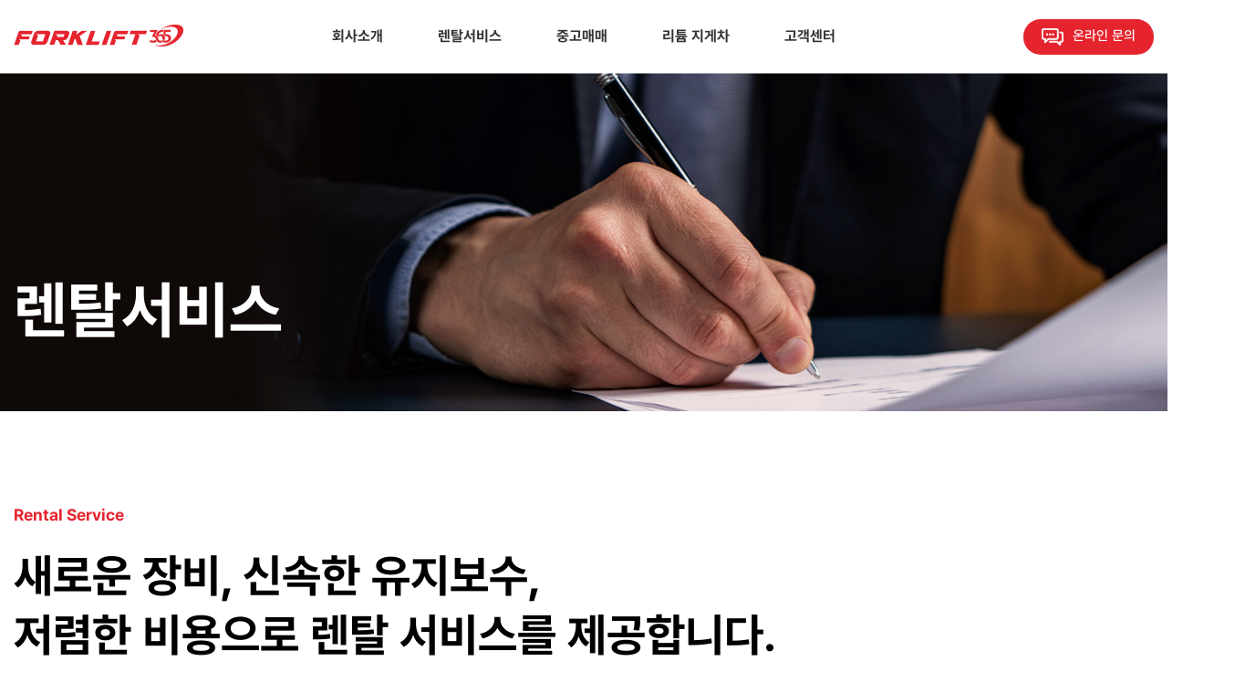

--- FILE ---
content_type: text/html; charset=utf-8
request_url: https://forklift365.com/brand/rental
body_size: 5290
content:
<!DOCTYPE HTML>
<html lang="ko">
<head>
	<meta charset="UTF-8">
	<meta name="viewport" content="width=device-width, initial-scale=1, maximum-scale=1, user-scalable=no" />
	<meta http-equiv="X-UA-Compatible" content="IE=edge">
	<meta name="format-detection" content="telephone=no" />

	<meta name="description" content="지게차 렌탈은 지게차365에서! 국내 최대 지게차 렌탈사이트"/>
	<meta name="keywords" content="지게착365,지게차,지게차렌탈"/>
	<meta name="author" content="FORKLIFT365">

			<meta property="og:title" content="FORKLIFT365" />
					<meta property="og:site_name" content="FORKLIFT365" /><!-- 사이트도메인 -->
				<meta property="og:description" content="지게차 렌탈은 지게차365에서! 국내 최대 지게차 렌탈사이트" /><!-- 사이트도메인 -->
		<meta property="og:image" content="https://forklift365.com/board/data/opengraph/og_image.jpg" />	<!-- <meta property="og:image" content="/html/images/op_logo.png" />-->
	<!-- 공유이미지 (페이스북 카카오톡 네이트온등에도 사용됨) -->

	<meta name="twitter:card" content="summary" />
	<meta name="twitter:title" content="FORKLIFT365" />
	<meta name="twitter:url" content="" /><!-- 사이트도메인 -->
	<!-- <meta name="twitter:image" content="/html/images/op_logo.png" />--><!-- 트위터 공유이미지 -->
	<meta name="twitter:description" content="지게차 렌탈은 지게차365에서! 국내 최대 지게차 렌탈사이트" />

	<title>FORKLIFT365</title>

	<link rel="shortcut icon" type="image/x-icon" href="https://forklift365.com/board/data/favicon/favicon.ico" /><!-- 파비콘 -->
		<link rel="canonical" href="https://forklift365.com"><!-- 대표페이지 정의 -->

	<!-- style -->
	<link rel="stylesheet" href="/_css/bootstrap.min.css?ver=1672911047" />
	<!-- <link rel="stylesheet" href="/html/_css/basic_website.css" /> -->
	<link rel="stylesheet" href="/html/_css/default.css?ver=1711607214" />
	
	<!-- icon -->
	<link rel="stylesheet" href="https://cdn.jsdelivr.net/gh/xpressengine/xeicon@2.3.1/xeicon.min.css" />

	<!-- js -->
	<script src="/_js/jquery.min.js"></script>
	<script src="/_js/jquery.easing.min.js"></script>
	<script src="/_js/plugins/jquery.cookie.min.js"></script>
	<script src="/_js/plugins/jquery.lazyload.min.js"></script>
	<script src="/_js/plugins/sweetalert.min.js"></script>
	<link rel="stylesheet" href="/_js/plugins/sweetalert.css" />
	
	<!-- gsap -->
	<script src="/_js/gsap.min.js"></script>
	<script src="/_js/ScrollTrigger.min.js"></script>
	<script src="/_js/ScrollSmoother.min.js"></script>
	
	<script>
	// 자바스크립트에서 사용하는 전역변수 선언
	var s_lang = "KOR";
	var raon_url       = "https://forklift365.com/board";
	var raon_bbs_url   = "https://forklift365.com/board/bbs";
	var raon_is_member = "";
	var raon_is_admin  = "";
	var raon_is_mobile = "";
	var raon_bo_table  = "";
	var raon_sca       = "";
	var raon_editor    = "";
	var raon_cookie_domain = "";
	var raon_shop_url = "https://forklift365.com/board/shop";
		</script>


</head>
<!-- loading -->
<div id="page_loading">
	<div id="loading_motion">
	<p class="circle">
		<span></span>
		<span></span>
		<span></span> 
		<span></span>
		<span></span>
		<span></span>
		<span></span>
		<span></span>
		<span></span>
	</p>
</div></div>

<script>
var setCookie = function(name, value, exp) {
    var date = new Date();
    date.setTime(date.getTime() + exp*24*60*60*1000);
    document.cookie = name + '=' + value + ';expires=' + date.toUTCString() + ';path=/';
};

$(function() {
    $(document).on("click", ".hd_pops_new_close", function (e) {
        var exp_time = "24";
        var idb = $(this).attr('class').split(' ');
        if($("#"+idb[1]+"_check").is(":checked")==true){
            /*오늘하루 열지 않기시 쿠키 생성*/
            if(idb[2]){
                var exp_time =  idb[2];
            }
            setCookie(idb[1],true,exp_time);
        }
        $('#'+idb[1]).css('display','none');
    });
    $("#hd").css("z-index", 1000);

    $(document).on("click", ".banner_clicks", function (e) {
        if($(this).data("href_info")){
            if(!$(this).data("href_target")){
                location.href = $(this).data("href_info");
            }else{
                window.open($(this).data("href_info"));
            }
        }
    })
});
</script>
<!-- //loading --><body>

<!-- wrapper -->
	<div id="Wrap">
		<!-- header -->
		<header id="header">
	<!-- 글로벌 메뉴 -->
	<link rel="stylesheet" href="/html/_css/gnb_respon.css?ver=1711591594" />
<h1 class="logo">
    <a href="/">FORKLIFT365</a>
</h1>
<!-- 메뉴 -->
<nav class="gnb" >
    <ul>
                <li class="dp1-box sub0 ">
            <a class="animate03" href="/brand/intro" >회사소개</a>
                    </li>
                <li class="dp1-box sub1 opened">
            <a class="animate03" href="/brand/rental" >렌탈서비스</a>
                    </li>
                <li class="dp1-box sub2 ">
            <a class="animate03" href="/board/market01" >중고매매</a>
                        <ul class="dp2-box">
                                <li><a  href="/board/market01"  target=''  >디젤식 소형 </a></li>
                                <li><a  href="/board/market02"  target=''  >디젤식 중형 </a></li>
                                <li><a  href="/board/market03"  target=''  >전동 좌승식 </a></li>
                                <li><a  href="/board/market04"  target=''  >전동 입승식 </a></li>
                            </ul>
                    </li>
                <li class="dp1-box sub3 ">
            <a class="animate03" href="/brand/lithium" >리튬 지게차</a>
                        <ul class="dp2-box">
                                <li><a  href="/brand/lithium"  target=''  >리튬 지게차 소개 </a></li>
                                <li><a  href="/board/market05"  target=''  >리튬 지게차 및 부속품 판매 </a></li>
                            </ul>
                    </li>
                <li class="dp1-box sub4 ">
            <a class="animate03" href="/board/notice" >고객센터</a>
                        <ul class="dp2-box">
                                <li><a  href="/board/notice"  target=''  >공지사항 </a></li>
                                <li><a  href="/inquiry/support/form"  target=''  >온라인문의 </a></li>
                            </ul>
                    </li>
            </ul>
</nav>
<div class="hd_cs">
    <a href="/inquiry/support/form" class="contact"><img src="/html/_img/comm/hd_contact_ico.png" alt="" />온라인 문의</a>
</div>
<div class="gnb_side clearfix d-block d-lg-none">
    <button type="button" class="burger">
        <div class="x"></div>
        <div class="y"></div>
        <div class="z"></div>
    </button>
</div>
<div class="circle"></div> 
			<!-- //글로벌 메뉴 -->
</header>		<!-- //header -->

        <div id="sub_top">
            <div class="bnr_area bnr_area_RentalService"></div>
            <div class="container">
                <div class="tit_area">
                    <h2 data-aos="fade-right">렌탈서비스</h2>
                </div>
            </div>
        </div><!--//sub_top-->

        



<!-- container start -->
		<main role="main">
			<div id="sub_wrap">

                 
<div class="container">

    <section id="rental_sec01" class="marginB100" >
        <div class="com_sub_tit01">
            <b class="color_point" data-aos="fade-up">Rental Service</b>            <h3 class="tit" data-aos="fade-up">
                새로운 장비, 신속한 유지보수, <br />
                저렴한 비용으로 렌탈 서비스를 제공합니다.
            </h3>
        </div>
        <p data-aos="fade-up">
            기업의 매출 확대, 원가절감에 이은 제3의 이윤 창출 원으로서 물류비 혁신이 필요한 때입니다. <br />
            지게차 365는 다년간 렌탈 서비스의 노하우와 전문성을 바탕으로 다양한 렌탈 상품을 제공합니다.
        </p>
        <div class="step_area">
            <img src="/html/_img/sub/rental_sec01_img01-pc.png" alt="" data-aos="fade-up" class="swImg" />
            <ol>
                <li data-aos="fade-up"><p><b>렌탈상담</b>작업 현장에 적합한 기종과 규격 및 옵션들을 상담</p></li>
                <li data-aos="fade-up"><p><b>계약체결</b>구비서류 : 사업장등록증 사본, 회사 등기부등본, 인감증명 또는 신분증, 보증금</p></li>
                <li data-aos="fade-up"><p><b>장비인수</b>장비 점검과 시운전을 통해 장비를 확인하고 장비 인수증을 발급</p></li>
                <li data-aos="fade-up"><p><b>유지보수</b>매월 1회 이상 사전 정기 점검을 시행, 장기간 정비 필요시 대체 장비를 투입</p></li>
                <li data-aos="fade-up"><p><b>장비반환</b>계약만료 시 지정장소로 장비를 반납합니다.​</p></li>
            </ol>
        </div>
    </section>

    <section id="rental_sec02" class="marginB100">
        <div class="com_sub_tit01">
            <b class="color_point" data-aos="fade-up">Rental Type</b>
            <h3 class="tit" data-aos="fade-up">렌탈종류</h3>
        </div>
        <ul>
            <li data-aos="fade-up">
                <strong class="color_point">
                    <span>계약기간</span>
                    6개월 미만
                </strong>
                <b>단기렌탈</b>
                <p>
                    갑작스러운 공장 및 창고증설 등이 발생한 경우 <br />
                    단기간 이용하는 상품입니다. <br />
                    사용자는 연료만을 부담하고 <br />
                    각종 세금, 오일 종류, 타이어, 부품 등 <br />
                    모든 정비관리는 렌탈 대여 회사에서 관리합니다
                </p>
            </li>
            <li data-aos="fade-up">
                <strong class="color_point">
                    <span>계약기간</span>
                    1년 이상
                </strong>
                <b>기본렌탈</b>
                <p>
                    초기자금의 부담 없이 고객이 사용하는 상품입니다. <br />
                    기본렌탈 기간 종료 후 1년 단위로 연장하여 <br />
                    사용할 수 있습니다. 렌탈기간 종료 후에 <br />
                    가격 산정 후 고객이 인수할 수 있습니다. <br />
                    사용자는 연료, 타이어, 소모품 (오일, 휠타류)을 <br />
                    부담하고 정비용 부품, 각종 세금, 검사 등은 <br />
                    렌탈사에서 부담합니다.

                </p>
            </li>
            <li data-aos="fade-up">
                <strong class="color_point">
                    <span>계약기간</span>
                    2년 이상
                </strong>
                <b>장기렌탈</b>
                <p>
                    최초 계약 시 기본렌탈 가격 기준 <br /> 
                    10% 인하된 가격으로 사용할 수 있습니다. <br />
                    렌탈기간 종료 후에 가격산정 후 <br />
                    고객이 인수할 수 있습니다. <br />
                    사용자는 연료, 타이어, 소모품(오일, 휠타류)을 <br />
                    부담하고 정비용 부품, 각종 세금, 검사 등은 <br />
                    렌탈사에서 부담합니다.
                </p>
            </li>
        </ul>
    </section>

    <section id="rental_sec03" class="marginB100">
        <div class="com_sub_tit01">
            <b class="color_point">Advantages Of Rental Service</b>
            <h3 class="tit">렌탈 서비스 장점 </h3>
        </div>
        <div class="bnr_area" data-aos="fade-up"></div>

        <ol>
            <li data-aos="fade-up">
                <strong>
                    지게차 구입에 따른 초기 구입자금 및 <br />
                    채권 서류에 대한 부담 없음
                </strong>
                <p>구입에 따른 제반 세금 (등록비, 취득세, 면허세, 채권)이 소요되지 않습니다</p>
            </li>
            <li data-aos="fade-up">
                <strong>
                    장비의 가격, 장비의 진부화가 예상될 때
                </strong>
                <p class="dot_p">· 신제품의 출현으로 인한 가격하락 해소</p>
                <p class="dot_p">· 신장비 구매 후 장비 노후로 인한 판매 시 중고 가격 하락  우려 해소</p>
            </li>
            <li data-aos="fade-up">
                <strong>
                    특수장비의 사용 시
                </strong>
                <p class="dot_p">· 일반지게차의 작업이 불가한 환경 (고단랙 사용 6미터 이상), 오더피킹 작업 등</p>
                <p class="dot_p">· 수평 운반이 주로인 환경 (전동파레트트럭등)</p>
                <p class="dot_p">· 고가의 장비를 구매하기 위한 자금 부담 없음</p>
            </li>
            <li data-aos="fade-up">
                <strong>
                    취급화물의 종류가 바뀔 때, 단기간 필요할 때
                </strong>
                <p>단기적인 화물의 운송 및 신창고 증축 등으로 인한 신규투자가 예상될 때</p>
            </li>
            <li data-aos="fade-up">
                <strong>
                    유지보수 및 정기 검사가 걱정될 때
                </strong>
                <p class="dot_p">· 고장 발생 시 당사 서비스사원의 즉각적인 출동 대응</p>
                <p class="dot_p">· 서비스 발생 부품의 신속한 공급 기능, 전국 35여 개의 부품 대리점 보유</p>
                <p class="dot_p">· 재산종합보험 가입에 따른 도난, 파손, 운반 등의 보험사고에 따른 위험 감소</p>
            </li>
            <li data-aos="fade-up">
                <strong>
                    원가계산이 복잡할 때
                </strong>
                <p class="dot_p">· 렌탈료 전액 비용 처리</p>
                <p class="dot_p">· 보유자산 및 이에 따른 감가상각등위 회계업무 감소</p>
                <p class="dot_p">· 중고차손등의 불이익 감소</p>
            </li>
        </ol>
    </section>

</div>

<section id="rental_sec04">
    <div class="bnr_area">
        <div class="container">
            <div class="item">
                <h3 data-aos="fade-right">렌탈 <b>이용 고객</b></h3>
                <p data-aos="fade-right">· 연료비, 타이어 소모비, 소모품비용(오일, 휠타류)</p>
                <p data-aos="fade-right">· 사용자 과실에 의하여 발생하는 비용</p>
                <p data-aos="fade-right">· 사용자는 연료만을 부담하고 각종 세금, 오일 종류, 타이어, 부품 등 기사 기본사항 일일점검</p>
            </div>
            <div class="item">
                <h3 data-aos="fade-left">렌탈 <b>제공 회사</b></h3>
                <p data-aos="fade-left">· 각종 세금, 차량 검사, 등록 관련 비용</p>
                <p data-aos="fade-left">· 예방 정기 점검, 소모품 교환 작업 및 비용</p>
                <p data-aos="fade-left">· 기사 교육 및 고장 수리</p>
                <p data-aos="fade-left">· 월 1회 이상 방문 장비 관리</p>
            </div>
        </div>
    </div>
    <p class="color_point container" data-aos="fade-up">*투입 장비는 고객이 희망하는 제품으로 투입할 수 있으며, 비용 부담 조건에 따라 렌탈료 차이가 발생됩니다.</p>
</section>


				</div>
		</main>
		<!-- 푸터 시작 -->
<footer id="footer" 	>
    <div class="ft_top wid1500">
        <strong class="ft_logo"><img src="/html/_img/comm/ft_logo" alt="FORKLIFT365" /></strong>
        <p class="ft_company">
            <span><b>ADD</b>인천광역시 남동구 남촌동 622 </span>            <span><b>TEL</b>1522-3362</span>            <span><b>FAX</b>032-811-1266</span>            <span><b>사업자</b>130-07-93930</span>        </p>  
    </div>
    <div class="ft_bottom">
        <div class="wid1500">
            <ul class="ft_link">
                <li><a href="/etc/privacy">개인정보취급방침</a></li>
                <li><a href="/etc/email">이메일무단수집거부</a></li>
            </ul>
                    </div>
    </div>
</footer>   

<!-- //푸터 끝 -->

<!-- JavaScript Files -->
<script src="/_js/popper.min.js"></script>
<script src="/_js/bootstrap.min.js"></script>
<script src="/_js/bootstrap.modal.remote.js"></script>
<script src="/_js/moment.min.js" type="text/javascript"></script>
<script src="/_js/plugins/jquery.dotdotdot.min.js"></script>
<script src="/_js/plugins/sweetalert.min.js"></script>
<link rel="stylesheet" href="/_js/plugins/sweetalert.css" />
<!-- 부트스트랩 달력 -->
<!-- <script src="/_js/plugins/bootstrap-datepicker.min.js"></script>
<link rel="stylesheet" href="/_js/plugins/bootstrap-datepicker.css" /> -->
<script src="/_js/plugins/bootstrap-datetimepicker.ko.js"></script>
<script src="/_js/plugins/bootstrap-datetimepicker.min4.js"></script>
<link rel="stylesheet" href="/_js/plugins/bootstrap-datetimepicker4.css" />
<!-- 이미지 슬라이더 -->
<!-- <script src="/_js/plugins/owl.carousel.min.js"></script>
<link rel="stylesheet" href="/_js/plugins/owl.carousel.css" /> -->
<script src="/_js/plugins/swiper.min.js"></script>
<link rel="stylesheet" href="/_js/plugins/swiper.min.css" />
<!-- 페이지 스크롤로딩 -->
<link rel="stylesheet" href="/_js/plugins/aos.css" />
<script src="/_js/plugins/aos.js"></script>
<link rel="stylesheet" href="/_js/plugins/animate.css" />
<!--  -->
<script src="/html/_js/ui.js"></script>

	</div>
</body>
</html>


--- FILE ---
content_type: text/css
request_url: https://forklift365.com/html/_css/default.css?ver=1711607214
body_size: 3343
content:
/*
	Copyright 2020 Raonbnp
	http://raonbnp.com, http://raonwebstore.com
*/
@charset "UTF-8";
@import '/_css/common.css'; /* front, admin 공통*/
@import '/_css/member.css'; /* front member 공통*/
@import '/_css/board.css'; /* front member 공통*/
@import 'loading.css';
@import 'fontSet.css';
@import 'basic.css';
@import 'layout.css';


/*회사소개*/
#intro_sec01 .com_sub_tit01{ background:url('../_img/sub/intro_sec01_logo.png') no-repeat right center;}
#intro_sec01 p span{ display:block; margin-bottom:3rem; font-size:2rem; font-weight:300; }
#intro_sec01 p span:last-child{ margin-bottom:0;}

#intro_sec02{ position:relative; padding:10rem 0 0;}
#intro_sec02 .com_sub_tit01{ margin-bottom:3rem;}
#intro_sec02:after{ content:""; z-index:-1; position:absolute; top:0; left:50%; width:100vw; height:88%; background:#f6f6f6;
    -webkit-transform:translateX(-50%); -moz-transform:translateX(-50%); transform:translateX(-50%);
}
#intro_sec02 .root_daum_roughmap{ width:100%; height:46rem; margin-bottom:7rem; border-radius:1.5rem;  }
#intro_sec02 .root_daum_roughmap .wrap_map{ height:100%;}
#intro_sec02 .root_daum_roughmap .map_border{ display:none; }
#intro_sec02 .info_list{ display:flex; flex-wrap:wrap;}
#intro_sec02 .info_list li{ width:calc((100% - 7.5rem) / 4); padding:7rem 15px; margin-right:2.5rem; background:#fff; text-align:center; border-radius:1rem; box-shadow:0 0 2rem rgba(0,0,0,.07);  }
#intro_sec02 .info_list li:last-child{ margin-right:0;}
#intro_sec02 .info_list li b{ display:block; margin:1rem 3rem; font-size:1.8rem; color:#888; font-weight:500;  }
#intro_sec02 .info_list li strong{ font-size:2rem; line-height:1.4; }

@media all and (max-width:1199.98px) {
    #intro_sec01 .com_sub_tit01{ background-size:25rem; }
    #intro_sec01 p span{ margin-bottom:2rem; font-size:1.8rem;}
    #intro_sec01 p span br{ display:none; }

    #intro_sec02{ padding:8rem 0 0;}
    #intro_sec02 .root_daum_roughmap{ margin-bottom:5rem;  height:35rem;}
    #intro_sec02 .info_list li{ width:calc((100% - 4.5rem) / 4); margin-right:1.5rem; padding:5rem 15px; }
    #intro_sec02 .info_list li b{ font-size:1.6rem;}
    #intro_sec02 .info_list li strong{ font-size:1.8rem;}
}

@media all and (max-width:991.98px) {
    #intro_sec01 .com_sub_tit01{ background:none; }
    #intro_sec01 p span{ font-size:1.6rem;}

    #intro_sec02{ padding:6rem 0 0;}
    #intro_sec02 .com_sub_tit01{ margin-bottom:3rem;}
    #intro_sec02 .root_daum_roughmap{ margin-bottom:3rem;  height:25rem;}
}

@media all and (max-width:575.98px) {
    #intro_sec02 .info_list{ margin-bottom:-1.5rem;}
    #intro_sec02 .info_list li{ width:calc((100% - 1.5rem) / 2); margin-bottom:1.5rem; }
    #intro_sec02 .info_list li:nth-child(2n+2){ margin-right:0;}
}


/*렌탈서비스*/
#rental_sec01 > p{ margin-bottom:6rem;font-size:2rem; font-weight:300; }
#rental_sec01 .step_area{ position:relative;  text-align:center; padding-bottom:10rem;}
#rental_sec01 .step_area:after{ content:""; z-index:-1; position:absolute; top:20%; left:50%; width:100vw; min-width:280px;  height:80%; background:#f6f6f6 url('../_img/sub/rental_sec01_bak.png') no-repeat left 5% bottom; 
    -webkit-transform:translateX(-50%); -moz-transform:translateX(-50%); transform:translateX(-50%);
}
#rental_sec01 .step_area ol{ width:50%; margin-top:5rem; margin-left:auto; text-align:left; border-top:1px solid #ddd; counter-reset: num; }
#rental_sec01 .step_area ol li{ padding:2rem 0; border-bottom:1px solid #ddd; }
#rental_sec01 .step_area ol li p{ position:relative; padding-left:14rem; font-size:1.8rem; }
#rental_sec01 .step_area ol li b{ position:absolute; top:0; left:0; padding-left:2rem; font-size:2rem; }
#rental_sec01 .step_area ol li b:before{ content:counter(num); counter-increment:num; position:absolute; top:0; left:0; color:#e6242e;}

#rental_sec02 ul{ display:flex; flex-wrap:wrap; justify-content:center; margin-bottom:-4rem; text-align:center; }
#rental_sec02 ul li{ width:calc((100% - 8rem) / 3); margin-right:4rem; margin-bottom:4rem; padding:6rem 15px;  border:1px solid #ddd; border-radius:1.5rem;  }
#rental_sec02 ul li:last-child{ margin-right:0; }
#rental_sec02 ul li strong{ display:block; margin-bottom:3rem; font-size:5rem; line-height:1.2; }
#rental_sec02 ul li strong span{ display:block; margin-bottom:1rem; font-size:1.8rem; }
#rental_sec02 ul li b{ display:block; margin-bottom:2rem; font-size:2.6rem;  }
#rental_sec02 ul li p{ font-size:1.8rem; color:#555; font-weight:300;}

#rental_sec03 .bnr_area{ margin-bottom:5rem;  height:34rem; border-radius:1.5rem; background:url('../_img/sub/rental_sec03_bak.jpg') no-repeat center / cover;}
#rental_sec03 > ol{ display:flex; flex-wrap:wrap; margin-bottom:-3rem; counter-reset: num;}
#rental_sec03 > ol li{ width:calc((100% - 3rem) / 2); margin-right:3rem; margin-bottom:3rem; padding:5rem 3rem; border-radius:1.5rem; background-color:#f7f7f7; background-position:right 3rem top 5rem; background-repeat:no-repeat;  background-size:auto 7.5rem;  }
#rental_sec03 > ol li:nth-child(1){ background-image:url('../_img/sub/rental_sec03_ico01.png');}
#rental_sec03 > ol li:nth-child(2){ background-image:url('../_img/sub/rental_sec03_ico02.png');}
#rental_sec03 > ol li:nth-child(3){ background-image:url('../_img/sub/rental_sec03_ico03.png');}
#rental_sec03 > ol li:nth-child(4){ background-image:url('../_img/sub/rental_sec03_ico04.png');}
#rental_sec03 > ol li:nth-child(5){ background-image:url('../_img/sub/rental_sec03_ico05.png');}
#rental_sec03 > ol li:nth-child(6){ background-image:url('../_img/sub/rental_sec03_ico06.png');}
#rental_sec03 > ol li:nth-child(2n+2){ margin-right:0;}
#rental_sec03 > ol li strong{ display:block; margin-bottom:1rem; font-size:2.6rem; line-height:1.4; }
#rental_sec03 > ol li strong:before{ content:"0"counter(num); counter-increment:num; display:block; margin-bottom:1rem; font-weight:900; font-size:2rem; color:#e6242e; }
#rental_sec03 > ol li p{ font-size:1.8rem; color:#666; font-weight:300; }
#rental_sec03 > ol li p.dot_p{ padding-left:1.5rem; text-indent:-1rem;}

#rental_sec04 p{  font-size:1.8rem; font-weight:600; text-align:center;}
#rental_sec04 .bnr_area{ padding:6rem 0; margin-bottom:3rem; background:url('../_img/sub/rental_sec04_bak.jpg') no-repeat center / cover; }
#rental_sec04 .bnr_area > div{ display:flex; flex-wrap:wrap;}
#rental_sec04 .bnr_area .item{ width:50%; }
#rental_sec04 .bnr_area .item *{ color:#fff;}
#rental_sec04 .bnr_area .item:first-child{ position:relative; padding-right:6rem; border-right:1px solid rgba(255,255,255,.3); }
#rental_sec04 .bnr_area .item:first-child:after{ content:""; position:absolute; top:50%; right:-.6rem; width:1.2rem; height:1.4rem; margin-top:-.7rem; background:url('../_img/sub/rental_sec04_ico.png') no-repeat center / 100%; }
#rental_sec04 .bnr_area .item:last-child{ padding-left:6rem;}
#rental_sec04 .bnr_area .item h3{ margin-bottom:2rem; font-size:4rem; font-weight:300;}
#rental_sec04 .bnr_area .item h3 b{ font-weight:700;}
#rental_sec04 .bnr_area .item p{ padding-left:1.5rem; text-indent:-1rem; font-weight:300; text-align:left; }


@media all and (max-width:1199.98px) {
    #rental_sec01 > p{ margin-bottom:4rem; font-size:1.8rem;}
    #rental_sec01 .step_area{ padding-bottom:8rem;}
    #rental_sec01 .step_area ol li p{ padding-left:12rem; font-size:1.6rem;}
    #rental_sec01 .step_area ol li b{ font-size:1.8rem;}

    #rental_sec02 ul{ margin-bottom:-1.5rem;}
    #rental_sec02 ul li{ width:calc((100% - 3rem) / 3); margin-right:1.5rem; margin-bottom:1.5rem; padding:4rem 15px;  }
    #rental_sec02 ul li strong{ margin-bottom:2rem; font-size:4rem;}
    #rental_sec02 ul li strong span{ font-size:1.6rem;}
    #rental_sec02 ul li b{ margin-bottom:1rem; font-size:2rem;}
    #rental_sec02 ul li p{ font-size:1.6rem;}
    #rental_sec02 ul li p br{ display:none;}

    #rental_sec03 .bnr_area{ margin-bottom:3rem; height:28rem;}
    #rental_sec03 > ol{ margin-bottom:-1.5rem;}
    #rental_sec03 > ol li{  width:calc((100% - 1.5rem) / 2); margin-right:1.5rem; margin-bottom:1.5rem; padding:3rem; background-image:none !important; }
    #rental_sec03 > ol li strong{ font-size:2rem;}
    #rental_sec03 > ol li strong:before{ font-size:1.8rem;}
    #rental_sec03 > ol li strong br{ display:none; }
    #rental_sec03 > ol li p{ font-size:1.6rem;}

    #rental_sec04 p{ font-size:1.6rem;}
    #rental_sec04 .bnr_area .item:first-child{ padding-right:3rem;}
    #rental_sec04 .bnr_area .item:last-child{ padding-left:3rem;}
    #rental_sec04 .bnr_area .item h3{ font-size:3rem;}
}

@media all and (max-width:991.98px) {
    #rental_sec01 > p{ margin-bottom:3rem; font-size:1.6rem;}
    #rental_sec01 .step_area{ padding-bottom:6rem;}
    #rental_sec01 .step_area > img{ max-width:200px; }
    #rental_sec01 .step_area ol{ width:100%;}

    #rental_sec02 ul li strong{  font-size:3rem;}
    #rental_sec02 ul li b{  font-size:1.8rem;}

    #rental_sec04 .bnr_area .item h3{ font-size:2.5rem;}
}

@media all and (max-width:767.98px) {
    #rental_sec01 .step_area:after{ background-size:auto 40%;}

    #rental_sec02 ul li{ width:100%; margin-right:0;}

    #rental_sec03 .bnr_area{ margin-bottom:1.5rem; height:0; padding-top:50%;}
    #rental_sec03 > ol li{ width:100%; margin-right:0;}

    #rental_sec04 .bnr_area .item{ width:100%;}
    #rental_sec04 .bnr_area .item:first-child,
    #rental_sec04 .bnr_area .item:last-child{ padding:0; }
    #rental_sec04 .bnr_area .item:first-child{ border-right:0; padding-bottom:3rem; margin-bottom:3rem; border-bottom:1px solid rgba(255,255,255,.3);}
    #rental_sec04 .bnr_area .item:first-child:after{ top:100%; left:50%; right:unset; margin-left:-.6rem;  }
}

/*부품판매*/
#sale_sec01 > ol{ position:relative; display:flex; flex-wrap:wrap; padding-bottom:23rem; counter-reset:num;}
#sale_sec01 > ol:after{ content:""; z-index:-1; position:absolute; top:15%; left:50%; width:100vw; min-width:280px;  height:85%; background:#f6f6f6 url('../_img/sub/rental_sec01_bak.png') no-repeat left 5% bottom; 
    -webkit-transform:translateX(-50%); -moz-transform:translateX(-50%); transform:translateX(-50%);
}
#sale_sec01 > ol > li{ width:calc((100% - 12rem) / 2); margin-right:12rem; margin-bottom:7rem;}
#sale_sec01 > ol > li:nth-child(2n+2){ margin-right:0; -moz-transform:translateY(10rem); -webkit-transform:translateY(10rem); transform:translateY(10rem); }
#sale_sec01 > ol > li .img_area{ padding-top:70%; border-radius:1.5rem; background-color:#ddd; background-position:center; background-repeat:no-repeat; background-size:cover; }
#sale_sec01 > ol > li:nth-child(1) .img_area{ background-image:url('../_img/sub/sale_sec01_img01.jpg'); }
#sale_sec01 > ol > li:nth-child(2) .img_area{ background-image:url('../_img/sub/sale_sec01_img02.jpg'); }
#sale_sec01 > ol > li:nth-child(3) .img_area{ background-image:url('../_img/sub/sale_sec01_img03.jpg'); }
#sale_sec01 > ol > li:nth-child(4) .img_area{ background-image:url('../_img/sub/sale_sec01_img04.jpg'); }
#sale_sec01 > ol > li strong{ display:block; margin-top:2rem; font-size:2rem; }
#sale_sec01 > ol > li strong:before{ content:"0" counter(num); margin-right:1rem; counter-increment:num; color:#e6242e; }

@media all and (max-width:1199.98px) {
    #sale_sec01 > ol{ padding-bottom:21rem;}
    #sale_sec01 > ol > li{ width:calc((100% - 6rem) / 2); margin-right:6rem; }
}

@media all and (max-width:991.98px) {
    #sale_sec01 > ol{ padding-bottom:20rem;}
    #sale_sec01 > ol > li{ width:calc((100% - 3rem) / 2); margin-right:3rem; }
    #sale_sec01 > ol > li strong{ font-size:1.8rem;}
}

@media all and (max-width:767.98px) {
    #sale_sec01 > ol{ padding-bottom:8rem;}
    #sale_sec01 > ol:after{ background-size:60% auto ;}
    #sale_sec01 > ol > li{ width:100%; margin-right:0; margin-bottom:3rem;}
    #sale_sec01 > ol > li:last-child{ margin-bottom:0;}
    #sale_sec01 > ol > li:nth-child(2n+2){  -moz-transform:translateY(0rem); -webkit-transform:translateY(0rem); transform:translateY(0rem); }
}




/* 리튬 지게차 */
#lithium_sec01 .com_sub_tit01 .tit span{font-weight: 400;}
#lithium_sec01 .features_area{
    position: relative;
    padding-top: 11rem;
    padding-bottom: 12.5rem;
}
#lithium_sec01 .features_area:after {
    content: "";
    z-index: -1;
    position: absolute;
    top: 0%;
    left: 50%;
    width: 100vw;
    min-width: 280px;
    height: 100%;
    background: #f6f6f6 url(../_img/sub/lithium_sec01_ci.png) no-repeat right 5% bottom;
    -webkit-transform: translateX(-50%);
    -moz-transform: translateX(-50%);
    transform: translateX(-50%);
}
#lithium_sec01 .features_area h4{
    margin-bottom: 7rem;
    text-align: center;
}
#lithium_sec01 .features_area .img{text-align: center;}
#lithium_sec01 .features_area .img img{max-width: 1312px;}
#lithium_sec02 .com_sub_tit01 h3,
#lithium_sec03 .com_sub_tit01 h3{font-size: 4rem;}
#lithium_sec02 .list_area{
    display: flex;
    gap: 4rem;
    margin-bottom: 7rem;
}
#lithium_sec02 .list_area dl{
    padding: 4.5rem 1rem;
    width: calc(25% - 3rem);
    text-align: center;
    border-radius: 1.5rem;
    border: 1px solid #e5e5e5;
}
#lithium_sec02 .list_area dl dt{
    font-size: 3.6rem;
    color: #e6242e;
}
#lithium_sec02 .list_area dl dd{
    font-size: 2rem;
    font-weight: 500;
}

#lithium_sec02 .graph_area,
#lithium_sec03 .graph_area > div{
    display: flex;
    justify-content: space-between;
}
#lithium_sec02 .graph_area .left,
#lithium_sec03 .graph_area .left{
    width: 67.5%;
}
#lithium_sec02 .graph_area .right,
#lithium_sec03 .graph_area .right{
    width: 30.35%;
}
#lithium_sec02 .graph_area .title,
#lithium_sec03 .graph_area .title{
    margin-bottom: 3rem;
    padding: 2rem 0;
    text-align: center;
    font-size: 2rem;
    font-weight: 500;
    border-radius: 1.5rem;
}
#lithium_sec02 .graph_area .left .title,
#lithium_sec03 .graph_area .left .title{
    margin-left: 7rem;
    border: 1px solid #eeeeee;
    background: #f7f7f7;
}
#lithium_sec02 .graph_area .right .title,
#lithium_sec03 .graph_area .right .title{
    color: #fff;
    border: 1px solid #e6242e;
    background: #e6242e;
}
#lithium_sec02 .graph_area .desc,
#lithium_sec03 .graph_area .desc{
    display: flex;
    align-items: center;
    justify-content: center;
    border-radius: 1.5rem;
    border: 2px solid #ededed;
}
#lithium_sec02 .graph_area .desc{height: 28.7rem;}
#lithium_sec03 .graph_area .desc{height: 35.5rem;}
#lithium_sec02 .graph_area .desc p,
#lithium_sec03 .graph_area .desc p{
    position: relative;
    text-align: center;
    font-size: 2.4rem;
    font-weight: 500;
}
#lithium_sec02 .graph_area .desc p::after,
#lithium_sec03 .graph_area .desc p::after{
    content: url(../_img/sub/lithium_icon.png);
    position: absolute;
    bottom: -1.5rem;
    right: -6.5rem;
}
#lithium_sec02 .graph_area .desc p b:last-of-type,
#lithium_sec03 .graph_area .desc p b:last-of-type{font-size: 2.6rem;}

#lithium_sec03 .graph_area > p{
    margin-top: 4.5rem;
    margin-left: 7rem;
    font-size: 1.8rem;
    color: #666666;
}
@media (max-width: 1199.98px){
    #lithium_sec01 .features_area {
        padding-top: 8rem;
        padding-bottom: 9.5rem;
    }

    #lithium_sec02 .com_sub_tit01 h3,
    #lithium_sec03 .com_sub_tit01 h3{font-size: 3rem;}
    #lithium_sec01 .features_area h4,
    #lithium_sec02 .list_area{margin-bottom: 6rem;}

    #lithium_sec02 .graph_area .title, 
    #lithium_sec03 .graph_area .title {
        margin-bottom: 2rem;
        padding: 1rem 0;
        font-size: 1.6rem;
    }
    #lithium_sec03 .graph_area .title{
        display: flex;
        align-items: center;
        justify-content: center;
        min-height: 7.5rem;
    }
    #lithium_sec02 .graph_area .left .title, 
    #lithium_sec03 .graph_area .left .title {
        margin-left: 5rem;
    }
    #lithium_sec02 .graph_area .desc p, 
    #lithium_sec03 .graph_area .desc p {
        font-size: 1.8rem;
    }
    #lithium_sec02 .graph_area .desc p::after, 
    #lithium_sec03 .graph_area .desc p::after {
        right: -5rem;
        transform: scale(.6);
    }
    #lithium_sec02 .graph_area .desc p b:last-of-type, 
    #lithium_sec03 .graph_area .desc p b:last-of-type {
        font-size: 2rem;
    }
    #lithium_sec02 .graph_area .desc {
        height: 20.3rem;
    }
    #lithium_sec03 .graph_area .desc {
        height: 24.8rem;
    }
    #lithium_sec03 .graph_area > p {
        margin-top: 3.5rem;
        margin-left: 5rem;
        font-size: 1.6rem;
    }
}
@media (max-width: 991.98px){
    #lithium_sec01 .features_area {
        padding-top: 6rem;
        padding-bottom: 7.5rem;
    }
    #lithium_sec01 .features_area .img img{max-width: 450px;}

    #lithium_sec02 .com_sub_tit01 h3,
    #lithium_sec03 .com_sub_tit01 h3{font-size: 2.5rem;}
    #lithium_sec01 .features_area h4,
    #lithium_sec02 .list_area{margin-bottom: 5rem;}
    #lithium_sec02 .list_area{flex-wrap: wrap; gap: 3rem;}
    #lithium_sec02 .list_area dl{
        padding: 3rem 1rem;
        width: calc(50% - 2rem);
    }
    #lithium_sec02 .list_area dl dt{font-size: 3rem;}
    #lithium_sec02 .list_area dl dd{font-size: 1.8rem;}

    #lithium_sec02 .graph_area,
    #lithium_sec03 .graph_area > div{
        display: block;
    }
    #lithium_sec02 .graph_area > div,
    #lithium_sec03 .graph_area > div > div{
        width: 100% !important;
    }
    #lithium_sec02 .graph_area .left, 
    #lithium_sec03 .graph_area .left {
        text-align: center;
        margin-bottom: 3rem;
    }
    #lithium_sec02 .graph_area .left .title, 
    #lithium_sec03 .graph_area .left .title {
        margin-left: 0;
    }
    #lithium_sec03 .graph_area .title{
        min-height: unset;
    }
    #lithium_sec02 .graph_area .desc,
    #lithium_sec03 .graph_area .desc {
        padding: 3rem 0;
        height: auto;
    }
    #lithium_sec03 .graph_area > p {
        margin-left: 0;
    }
    #lithium_sec02 .graph_area .left img,
    #lithium_sec03 .graph_area .left img{max-width: 350px;}
}
@media (max-width: 767.98px){
    #lithium_sec01 .features_area:after{background-size: auto 40%;}
}
@media (max-width: 575.98px){
    #lithium_sec01 .features_area .img img{max-width: 400px;}
    #lithium_sec02 .graph_area .left img,
    #lithium_sec03 .graph_area .left img{max-width: 250px;}
}

--- FILE ---
content_type: text/css
request_url: https://forklift365.com/html/_css/gnb_respon.css?ver=1711591594
body_size: 1630
content:
/*header*/
#header{ z-index:999; position:fixed; top:0; left:0; width:100%; background:rgba(255,255,255,1);  text-align:center; font-size:0;
    transition:all 0.3s; -webkit-transition:all 0.3s; -moz-transition:all 0.3s;
}
#header  h1{ z-index:99; position:absolute; top:0; left:5%; width:18.6rem; height:8rem; line-height:8rem;  }
#header  h1 a{ display:block; background:url('../_img/comm/hd_logo.png') no-repeat center / 100%; font-size:0;  }


/*gnb*/
.gnb{ z-index:1;  text-align: center; } 
.gnb .dp1-box{ position:relative; display:inline-block; vertical-align: top; text-align:center; }
.gnb .dp1-box > a{ position:relative; height:8rem; padding:0 5rem; line-height:8rem;  display:block;  font-size:1.8rem; color:#333; font-weight: 700; 
    transition:all 0.3s; -webkit-transition:all 0.3s; -moz-transition:all 0.3s;
}
.gnb .dp1-box:hover > a{ color:#e6242e; }
.gnb .dp2-box{ display:none; left:0; width:100%;  background:#fff; padding-bottom:2rem; }
.gnb .dp2-box a{ display:block; padding:.75rem; font-size:1.6rem; color:#666;   font-weight:500;
    transition:all 0.3s; -webkit-transition:all 0.3s; -moz-transition:all 0.3s;
}
.gnb .dp2-box a:hover{ color:#000;}


/*cs*/
.hd_cs{ position:absolute; top:0; right:5%; height:8rem; line-height:8rem;}
.hd_cs a{ display:inline-block; vertical-align: middle; padding:1rem 2rem; font-size:1.5rem; color:#fff; font-weight:500; line-height:1;  background:#e6242e; border-radius:4rem; }
.hd_cs a img{ margin-right:1rem;}

/*모바일 메뉴*/
#header .gnb_side{ z-index:30; position: absolute; top:0; right:15px; width: 26px; height:8rem; line-height:8rem;}
button.burger {
    position:relative;
    display:inline-block;
	height: 30px;
	width:100%;
    outline:none;  
}
#header div.x,
#header div.y,
#header div.z {
	position: absolute; margin: auto;
	top: 4px;
	background: #2e334f;
	border-radius:2px;
	-webkit-transition: all 200ms ease-out;
	   -moz-transition: all 200ms ease-out;
		-ms-transition: all 200ms ease-out;
		 -o-transition: all 200ms ease-out;
			transition: all 200ms ease-out;
}
#header div.x, div.y, div.z { height: 3px; width: 26px; }
#header div.y{top: 14px;}
#header div.z{top: 24px;}
#header div.coll{
	top: 15px;
	-webkit-transition: all 70ms ease-out;
	   -moz-transition: all 70ms ease-out;
		-ms-transition: all 70ms ease-out;
		 -o-transition: all 70ms ease-out;
			transition: all 70ms ease-out;
}


#header div.rotate30{
	-ms-transform: rotate(30deg);
	-webkit-transform: rotate(30deg);
	transform: rotate(30deg);
	-webkit-transition: all 50ms ease-out;
	   -moz-transition: all 50ms ease-out;
		-ms-transition: all 50ms ease-out;
		 -o-transition: all 50ms ease-out;
			transition: all 50ms ease-out;
}
#header div.rotate150{
	-ms-transform: rotate(150deg);
	-webkit-transform: rotate(150deg);
	transform: rotate(150deg);
	-webkit-transition: all 50ms ease-out;
	   -moz-transition: all 50ms ease-out;
		-ms-transition: all 50ms ease-out;
		 -o-transition: all 50ms ease-out;
			transition: all 50ms ease-out;
}

#header div.rotate45{
	-ms-transform: rotate(45deg);
	-webkit-transform: rotate(45deg);
	transform: rotate(45deg);
	-webkit-transition: all 100ms ease-out;
	   -moz-transition: all 100ms ease-out;
		-ms-transition: all 100ms ease-out;
		 -o-transition: all 100ms ease-out;
			transition: all 100ms ease-out;
}
#header div.rotate135{
	-ms-transform: rotate(135deg);
	-webkit-transform: rotate(135deg);
	transform: rotate(135deg);
	-webkit-transition: all 100ms ease-out;
	   -moz-transition: all 100ms ease-out;
		-ms-transition: all 100ms ease-out;
		 -o-transition: all 100ms ease-out;
			transition: all 100ms ease-out;
}
#header div.circle{
	border-radius: 50%;
	width: 0px;
	height: 0px;
	position:absolute;
	top: 36px;
	right: 36px;
	background:#fff;
	opacity:1;
	z-index:10;
	-webkit-transition: all 300ms cubic-bezier(0.000, 0.995, 0.990, 1.000);
	   -moz-transition: all 300ms cubic-bezier(0.000, 0.995, 0.990, 1.000);
	    -ms-transition: all 300ms cubic-bezier(0.000, 0.995, 0.990, 1.000);
	     -o-transition: all 300ms cubic-bezier(0.000, 0.995, 0.990, 1.000);
	        transition: all 300ms cubic-bezier(0.000, 0.995, 0.990, 1.000);
}
#header div.circle.expand{
	width:3000px;
	height:3000px;
	top: -1500px;
	right: -1500px;
	-webkit-transition: all 1400ms cubic-bezier(0.000, 0.995, 0.990, 1.000);
	   -moz-transition: all 1400ms cubic-bezier(0.000, 0.995, 0.990, 1.000);
	    -ms-transition: all 1400ms cubic-bezier(0.000, 0.995, 0.990, 1.000);
	     -o-transition: all 1400ms cubic-bezier(0.000, 0.995, 0.990, 1.000);
	        transition: all 1400ms cubic-bezier(0.000, 0.995, 0.990, 1.000);

}

@media all and (min-width:992px){
    /*gnb*/
	.gnb{ display:inline-block !important; }

    /*모바일 메뉴*/
	#header div.circle.expand{ display:none !important; }
}
@media all and (max-width:1530px){
    /*header*/
    #header .logo{ left:15px;}
    #header .logo img{ width:20rem; }

    /*gnb*/
    .gnb .dp1-box > a{ padding:0 3rem; font-size:1.6rem; }
    .gnb .dp2-box a{ font-size:1.5rem; }

    /*cs*/
    .hd_cs{ right:15px;}

}
@media all and (max-width:1199.98px) {
    /*header*/
    #header .logo{ width:15rem;}

    /*gnb*/
    .gnb{ position:relative; top:unset; left:unset; margin-left:auto; 
        transform:translateX(0%); -webkit-transform:translateX(0%); -moz-transform:translateX(0%);
    }

}
@media all and (max-width:991.98px){
    /*header*/
    #header{ height:8rem;}
    #header .logo{ width:13rem;}

    /*gnb*/
	.gnb{ position:fixed; visibility:hidden; height:0; overflow:hidden; }
	.gnb.open{ z-index:11; top:9rem; left:0; width:100%; height:calc(100vh - 8rem); visibility: visible; text-align: center; padding:5rem 15px 10rem; overflow-y: auto;}
    .gnb .dp1-box { display:block; margin-right:0; margin-bottom:3rem;
		opacity:0;
		-webkit-transition: all 500ms cubic-bezier(0.000, 0.995, 0.990, 1.000);
		-moz-transition: all 500ms cubic-bezier(0.000, 0.995, 0.990, 1.000);
		-ms-transition: all 500ms cubic-bezier(0.000, 0.995, 0.990, 1.000);
		-o-transition: all 500ms cubic-bezier(0.000, 0.995, 0.990, 1.000);
		transition: all 500ms cubic-bezier(0.000, 0.995, 0.990, 1.000);
	}
    .gnb .dp1-box:last-child{ margin-bottom:0;}
	.gnb .dp1-box.animate{
		opacity:1;
		-webkit-transition: all 500ms cubic-bezier(0.000, 0.995, 0.990, 1.000);
		-moz-transition: all 500ms cubic-bezier(0.000, 0.995, 0.990, 1.000);
		-ms-transition: all 500ms cubic-bezier(0.000, 0.995, 0.990, 1.000);
		-o-transition: all 500ms cubic-bezier(0.000, 0.995, 0.990, 1.000);
		transition: all 500ms cubic-bezier(0.000, 0.995, 0.990, 1.000);
	}
    .gnb .dp1-box.animate:nth-of-type(1){
		transition-delay: 0.5s;
	}
	.gnb .dp1-box.animate:nth-of-type(2){
		transition-delay: 0.55s;
	}
	.gnb .dp1-box.animate:nth-of-type(3){
		transition-delay: 0.60s;
	}
	.gnb .dp1-box.animate:nth-of-type(4){
		transition-delay: 0.65s;
	}
	.gnb .dp1-box.animate:nth-of-type(5){
		transition-delay: 0.70s;
	}
	.gnb .dp1-box.animate:nth-of-type(6){
		transition-delay: 0.75s;
	}
    .gnb .dp1-box > a{ display:inline-block; height:auto; width:auto; line-height:1.6; font-size:2.5rem; font-weight:700; }
    .gnb .dp1-box > a:after{ content:none; }
    .gnb .dp2-box{ position:static; height:auto; }
    .gnb .dp1-box:hover .dp2-box{ background:#fff; }

    /*cs*/
    .hd_cs{ right:50px;}
    .hd_cs a{ font-size:1.4rem;}
    .hd_cs a img{ width:2.2rem;}

	

}
    



--- FILE ---
content_type: text/css
request_url: https://forklift365.com/_css/common.css
body_size: 5218
content:
@charset "utf-8";

/******************************************************************************************************************************************************************************************************************************************************************************************************************************************************************************************
 라온비엔피 통합보드 Front/Admin  공통 CSS	
*******************************************************************************************************************************************************************************************************************************************************************************************************************************************************************************************/



p,ul,li,div,section,dl,dt,dd,h1,h2,h3,h4,h5,h6,ol,label,address{
	margin:0;
}
a:hover{
	text-decoration:none;
}

.container,
.container-fluid{
	position:relative;
}

@media (min-width: 1199.98px){
	.container, 
	.container-lg, 
	.container-md, 
	.container-sm,
	.container-xl {
		max-width: 1430px;
	}
}
.row.row-lg {
	margin-left:-20px;
	margin-right:-20px;
}
.row.row-lg > [class^='col-']{
	padding-left:20px;
	padding-right:20px;
}
.row.row-sm {
	margin-left:-10px;
	margin-right:-10px;
}
.row.row-sm > [class^='col-']{
	padding-left:10px;
	padding-right:10px;
}
.row.row-xs {
	margin-left:-5px;
	margin-right:-5px;
}
.row.row-xs > [class^='col-']{
	padding-left:5px;
	padding-right:5px;
}
.row.row-none{
	margin-left:0;
	margin-right:0;
}
.row.row-none > [class^='col-']{
	padding-left:0;
	padding-right:0;
}

.text_blind{
	position:absolute !important;
	opacity:0 !important;
	font-size:0 !important;
	overflow:hidden !important;
	text-indent:-10000px !important;
	width:0 important;
	height:0 important;
}



/*animate*/
.animate02{
	transition:all 0.2s ease-in-out !important;
	-moz-transition:all 0.2s ease-in-out !important;
	-webkit-transition:all 0.2s ease-in-out !important;
	-o-transition:all 0.2s ease-in-out !important;
}
.animate03{
	transition:all 0.3s ease-in-out !important;
	-moz-transition:all 0.3s ease-in-out !important;
	-webkit-transition:all 0.3s ease-in-out !important;
	-o-transition:all 0.3s ease-in-out !important;
}
.animate04{
	transition:all 0.4s ease-in-out !important;
	-moz-transition:all 0.4s ease-in-out !important;
	-webkit-transition:all 0.4s ease-in-out !important;
	-o-transition:all 0.4s ease-in-out !important;
}
.animate05{
	transition:all 0.5s ease-in-out !important;
	-moz-transition:all 0.5s ease-in-out !important;
	-webkit-transition:all 0.5s ease-in-out !important;
	-o-transition:all 0.5s ease-in-out !important;
}
.animate06{
	transition:all 0.6s ease-in-out !important;
	-moz-transition:all 0.6s ease-in-out !important;
	-webkit-transition:all 0.6s ease-in-out !important;
	-o-transition:all 0.6s ease-in-out !important;
}
.animate07{
	transition:all 0.7s ease-in-out !important;
	-moz-transition:all 0.7s ease-in-out !important;
	-webkit-transition:all 0.7s ease-in-out !important;
	-o-transition:all 0.7s ease-in-out !important;
}
.animate08{
	transition:all 0.8s ease-in-out !important;
	-moz-transition:all 0.8s ease-in-out !important;
	-webkit-transition:all 0.8s ease-in-out !important;
	-o-transition:all 0.8s ease-in-out !important;
}
.animate09{
	transition:all 0.9s ease-in-out !important;
	-moz-transition:all 0.9s ease-in-out !important;
	-webkit-transition:all 0.9s ease-in-out !important;
	-o-transition:all 0.9s ease-in-out !important;
}
.animate1{
	transition:all 1s ease-in-out !important;
	-moz-transition:all 1s ease-in-out !important;
	-webkit-transition:all 1s ease-in-out !important;
	-o-transition:all 1s ease-in-out !important;
}



/*************************** margin *************************/

.mt0 {margin-top:0rem !important;}
.mt05 {margin-top:.5rem !important;}
.mt08 {margin-top:.8rem !important;}
.mt10 {margin-top:1rem !important;}
.mt15 {margin-top:1.5rem !important;}
.mt20 {margin-top:2rem !important;}
.mt25 {margin-top:2.5rem !important;}
.mt30 {margin-top:3rem !important;}
.mt35 {margin-top:3.5rem !important;}
.mt40 {margin-top:4rem !important;}
.mt50 {margin-top:5rem !important;}
.mt55 {margin-top:5.5rem !important;}
.mt60 {margin-top:6rem !important;}
.mt70 {margin-top:7rem !important;}
.mt80 {margin-top:8rem !important;}

.mb0 {margin-bottom:0rem !important;}
.mb03 {margin-bottom:.3rem !important;}
.mb05 {margin-bottom:.5rem !important;}
.mb08 {margin-bottom:.8rem !important;}
.mb10 {margin-bottom:1rem !important;}
.mb15 {margin-bottom:1.5rem !important;}
.mb20 {margin-bottom:2rem !important;}
.mb25 {margin-bottom:2.5rem !important;}
.mb30 {margin-bottom:3rem !important;}
.mb35 {margin-bottom:3.5rem !important;}
.mb40 {margin-bottom:4rem !important;}
.mb50 {margin-bottom:5rem !important;}
.mb55 {margin-bottom:5.5rem !important;}
.mb60 {margin-bottom:6rem !important;}
.mb70 {margin-bottom:7rem !important;}
.mb80 {margin-bottom:8rem !important;}

.ml0 {margin-left:0rem !important;}
.ml05 {margin-left:.5rem !important;}
.ml08 {margin-left:.8rem !important;}
.ml10 {margin-left:1rem !important;}
.ml15 {margin-left:1.5rem !important;}
.ml20 {margin-left:2rem !important;}
.ml25 {margin-left:2.5rem !important;}
.ml30 {margin-left:3rem !important;}
.ml35 {margin-left:3.5rem !important;}
.ml40 {margin-left:4rem !important;}
.ml50 {margin-left:5rem !important;}
.ml55 {margin-left:5.5rem !important;}
.ml60 {margin-left:6rem !important;}
.ml70 {margin-left:7rem !important;}
.ml80 {margin-left:8rem !important;}

.mr0 {margin-right:0rem !important;}
.mr05 {margin-right:.5rem !important;}
.mr08 {margin-right:.8rem !important;}
.mr10 {margin-right:1rem !important;}
.mr15 {margin-right:1.5rem !important;}
.mr20 {margin-right:2rem !important;}
.mr25 {margin-right:2.5rem !important;}
.mr30 {margin-right:3rem !important;}
.mr35 {margin-right:3.5rem !important;}
.mr40 {margin-right:4rem !important;}
.mr50 {margin-right:5rem !important;}
.mr55 {margin-right:5.5rem !important;}
.mr60 {margin-right:6rem !important;}
.mr80 {margin-right:8rem !important;}


@media (max-width: 1199.98px) {
	.mt0-xl {margin-top:0rem !important;}
	.mt05-xl {margin-top:.5rem !important;}
	.mt08-xl {margin-top:.8rem !important;}
	.mt10-xl {margin-top:1rem !important;}
	.mt15-xl {margin-top:1.5rem !important;}
	.mt20-xl {margin-top:2rem !important;}
	.mt25-xl {margin-top:2.5rem !important;}
	.mt30-xl {margin-top:3rem !important;}
	.mt35-xl {margin-top:3.5rem !important;}
	.mt40-xl {margin-top:4rem !important;}
	.mt50-xl {margin-top:5rem !important;}
	.mt55-xl {margin-top:5.5rem !important;}
	.mt60-xl {margin-top:6rem !important;}
	.mt70-xl {margin-top:7rem !important;}
	.mt80-xl {margin-top:8rem !important;}

	.mb0-xl {margin-bottom:0rem !important;}
	.mb03-xl {margin-bottom:.3rem !important;}
	.mb05-xl {margin-bottom:.5rem !important;}
	.mb08-xl {margin-bottom:.8rem !important;}
	.mb10-xl {margin-bottom:1rem !important;}
	.mb15-xl {margin-bottom:1.5rem !important;}
	.mb20-xl {margin-bottom:2rem !important;}
	.mb25-xl {margin-bottom:2.5rem !important;}
	.mb30-xl {margin-bottom:3rem !important;}
	.mb35-xl {margin-bottom:3.5rem !important;}
	.mb40-xl {margin-bottom:4rem !important;}
	.mb50-xl {margin-bottom:5rem !important;}
	.mb55-xl {margin-bottom:5.5rem !important;}
	.mb60-xl {margin-bottom:6rem !important;}
	.mb70-xl {margin-bottom:7rem !important;}
	.mb80-xl {margin-bottom:8rem !important;}

	.ml0-xl {margin-left:0rem !important;}
	.ml05-xl {margin-left:.5rem !important;}
	.ml08-xl {margin-left:.8rem !important;}
	.ml10-xl {margin-left:1rem !important;}
	.ml15-xl {margin-left:1.5rem !important;}
	.ml20-xl {margin-left:2rem !important;}
	.ml25-xl {margin-left:2.5rem !important;}
	.ml30-xl {margin-left:3rem !important;}
	.ml35-xl {margin-left:3.5rem !important;}
	.ml40-xl {margin-left:4rem !important;}
	.ml50-xl {margin-left:5rem !important;}
	.ml55-xl {margin-left:5.5rem !important;}
	.ml60-xl {margin-left:6rem !important;}
	.ml70-xl {margin-left:7rem !important;}
	.ml80-xl {margin-left:8rem !important;}

	.mr0-xl {margin-right:0rem !important;}
	.mr05-xl {margin-right:.5rem !important;}
	.mr08-xl {margin-right:.8rem !important;}
	.mr10-xl {margin-right:1rem !important;}
	.mr15-xl {margin-right:1.5rem !important;}
	.mr20-xl {margin-right:2rem !important;}
	.mr25-xl {margin-right:2.5rem !important;}
	.mr30-xl {margin-right:3rem !important;}
	.mr35-xl {margin-right:3.5rem !important;}
	.mr40-xl {margin-right:4rem !important;}
	.mr50-xl {margin-right:5rem !important;}
	.mr55-xl {margin-right:5.5rem !important;}
	.mr60-xl {margin-right:6rem !important;}
	.mr80-xl {margin-right:8rem !important;}
}
@media (max-width: 991.98px) {
	.mt0-lg {margin-top:0rem !important;}
	.mt05-lg {margin-top:.5rem !important;}
	.mt08-lg {margin-top:.8rem !important;}
	.mt10-lg {margin-top:1rem !important;}
	.mt15-lg {margin-top:1.5rem !important;}
	.mt20-lg {margin-top:2rem !important;}
	.mt25-lg {margin-top:2.5rem !important;}
	.mt30-lg {margin-top:3rem !important;}
	.mt35-lg {margin-top:3.5rem !important;}
	.mt40-lg {margin-top:4rem !important;}
	.mt50-lg {margin-top:5rem !important;}
	.mt55-lg {margin-top:5.5rem !important;}
	.mt60-lg {margin-top:6rem !important;}
	.mt70-lg {margin-top:7rem !important;}
	.mt80-lg {margin-top:8rem !important;}

	.mb0-lg {margin-bottom:0rem !important;}
	.mb03-lg {margin-bottom:.3rem !important;}
	.mb05-lg {margin-bottom:.5rem !important;}
	.mb08-lg {margin-bottom:.8rem !important;}
	.mb10-lg {margin-bottom:1rem !important;}
	.mb15-lg {margin-bottom:1.5rem !important;}
	.mb20-lg {margin-bottom:2rem !important;}
	.mb25-lg {margin-bottom:2.5rem !important;}
	.mb30-lg {margin-bottom:3rem !important;}
	.mb35-lg {margin-bottom:3.5rem !important;}
	.mb40-lg {margin-bottom:4rem !important;}
	.mb50-lg {margin-bottom:5rem !important;}
	.mb55-lg {margin-bottom:5.5rem !important;}
	.mb60-lg {margin-bottom:6rem !important;}
	.mb70-lg {margin-bottom:7rem !important;}
	.mb80-lg {margin-bottom:8rem !important;}

	.ml0-lg {margin-left:0rem !important;}
	.ml05-lg {margin-left:.5rem !important;}
	.ml08-lg {margin-left:.8rem !important;}
	.ml10-lg {margin-left:1rem !important;}
	.ml15-lg {margin-left:1.5rem !important;}
	.ml20-lg {margin-left:2rem !important;}
	.ml25-lg {margin-left:2.5rem !important;}
	.ml30-lg {margin-left:3rem !important;}
	.ml35-lg {margin-left:3.5rem !important;}
	.ml40-lg {margin-left:4rem !important;}
	.ml50-lg {margin-left:5rem !important;}
	.ml55-lg {margin-left:5.5rem !important;}
	.ml60-lg {margin-left:6rem !important;}
	.ml70-lg {margin-left:7rem !important;}
	.ml80-lg {margin-left:8rem !important;}

	.mr0-lg {margin-right:0rem !important;}
	.mr05-lg {margin-right:.5rem !important;}
	.mr08-lg {margin-right:.8rem !important;}
	.mr10-lg {margin-right:1rem !important;}
	.mr15-lg {margin-right:1.5rem !important;}
	.mr20-lg {margin-right:2rem !important;}
	.mr25-lg {margin-right:2.5rem !important;}
	.mr30-lg {margin-right:3rem !important;}
	.mr35-lg {margin-right:3.5rem !important;}
	.mr40-lg {margin-right:4rem !important;}
	.mr50-lg {margin-right:5rem !important;}
	.mr55-lg {margin-right:5.5rem !important;}
	.mr60-lg {margin-right:6rem !important;}
	.mr80-lg {margin-right:8rem !important;}
}
@media (max-width: 767.98px) {
	.mt0-md {margin-top:0rem !important;}
	.mt05-md {margin-top:.5rem !important;}
	.mt08-md {margin-top:.8rem !important;}
	.mt10-md {margin-top:1rem !important;}
	.mt15-md {margin-top:1.5rem !important;}
	.mt20-md {margin-top:2rem !important;}
	.mt25-md {margin-top:2.5rem !important;}
	.mt30-md {margin-top:3rem !important;}
	.mt35-md {margin-top:3.5rem !important;}
	.mt40-md {margin-top:4rem !important;}
	.mt50-md {margin-top:5rem !important;}
	.mt55-md {margin-top:5.5rem !important;}
	.mt60-md {margin-top:6rem !important;}
	.mt70-md {margin-top:7rem !important;}
	.mt80-md {margin-top:8rem !important;}

	.mb0-md {margin-bottom:0rem !important;}
	.mb03-md {margin-bottom:.3rem !important;}
	.mb05-md {margin-bottom:.5rem !important;}
	.mb08-md {margin-bottom:.8rem !important;}
	.mb10-md {margin-bottom:1rem !important;}
	.mb15-md {margin-bottom:1.5rem !important;}
	.mb20-md {margin-bottom:2rem !important;}
	.mb25-md {margin-bottom:2.5rem !important;}
	.mb30-md {margin-bottom:3rem !important;}
	.mb35-md {margin-bottom:3.5rem !important;}
	.mb40-md {margin-bottom:4rem !important;}
	.mb50-md {margin-bottom:5rem !important;}
	.mb55-md {margin-bottom:5.5rem !important;}
	.mb60-md {margin-bottom:6rem !important;}
	.mb70-md {margin-bottom:7rem !important;}
	.mb80-md {margin-bottom:8rem !important;}

	.ml0-md {margin-left:0rem !important;}
	.ml05-md {margin-left:.5rem !important;}
	.ml08-md {margin-left:.8rem !important;}
	.ml10-md {margin-left:1rem !important;}
	.ml15-md {margin-left:1.5rem !important;}
	.ml20-md {margin-left:2rem !important;}
	.ml25-md {margin-left:2.5rem !important;}
	.ml30-md {margin-left:3rem !important;}
	.ml35-md {margin-left:3.5rem !important;}
	.ml40-md {margin-left:4rem !important;}
	.ml50-md {margin-left:5rem !important;}
	.ml55-md {margin-left:5.5rem !important;}
	.ml60-md {margin-left:6rem !important;}
	.ml70-md {margin-left:7rem !important;}
	.ml80-md {margin-left:8rem !important;}

	.mr0-md {margin-right:0rem !important;}
	.mr05-md {margin-right:.5rem !important;}
	.mr08-md {margin-right:.8rem !important;}
	.mr10-md {margin-right:1rem !important;}
	.mr15-md {margin-right:1.5rem !important;}
	.mr20-md {margin-right:2rem !important;}
	.mr25-md {margin-right:2.5rem !important;}
	.mr30-md {margin-right:3rem !important;}
	.mr35-md {margin-right:3.5rem !important;}
	.mr40-md {margin-right:4rem !important;}
	.mr50-md {margin-right:5rem !important;}
	.mr55-md {margin-right:5.5rem !important;}
	.mr60-md {margin-right:6rem !important;}
	.mr80-md {margin-right:8rem !important;}
}
@media (max-width: 575.98px) {
	.mt0-sm {margin-top:0rem !important;}
	.mt05-sm {margin-top:.5rem !important;}
	.mt08-sm {margin-top:.8rem !important;}
	.mt10-sm {margin-top:1rem !important;}
	.mt15-sm {margin-top:1.5rem !important;}
	.mt20-sm {margin-top:2rem !important;}
	.mt25-sm {margin-top:2.5rem !important;}
	.mt30-sm {margin-top:3rem !important;}
	.mt35-sm {margin-top:3.5rem !important;}
	.mt40-sm {margin-top:4rem !important;}
	.mt50-sm {margin-top:5rem !important;}
	.mt55-sm {margin-top:5.5rem !important;}
	.mt60-sm {margin-top:6rem !important;}
	.mt70-sm {margin-top:7rem !important;}
	.mt80-sm {margin-top:8rem !important;}

	.mb0-sm {margin-bottom:0rem !important;}
	.mb03-sm {margin-bottom:.3rem !important;}
	.mb05-sm {margin-bottom:.5rem !important;}
	.mb08-sm {margin-bottom:.8rem !important;}
	.mb10-sm {margin-bottom:1rem !important;}
	.mb15-sm {margin-bottom:1.5rem !important;}
	.mb20-sm {margin-bottom:2rem !important;}
	.mb25-sm {margin-bottom:2.5rem !important;}
	.mb30-sm {margin-bottom:3rem !important;}
	.mb35-sm {margin-bottom:3.5rem !important;}
	.mb40-sm {margin-bottom:4rem !important;}
	.mb50-sm {margin-bottom:5rem !important;}
	.mb55-sm {margin-bottom:5.5rem !important;}
	.mb60-sm {margin-bottom:6rem !important;}
	.mb70-sm {margin-bottom:7rem !important;}
	.mb80-sm {margin-bottom:8rem !important;}

	.ml0-sm {margin-left:0rem !important;}
	.ml05-sm {margin-left:.5rem !important;}
	.ml08-sm {margin-left:.8rem !important;}
	.ml10-sm {margin-left:1rem !important;}
	.ml15-sm {margin-left:1.5rem !important;}
	.ml20-sm {margin-left:2rem !important;}
	.ml25-sm {margin-left:2.5rem !important;}
	.ml30-sm {margin-left:3rem !important;}
	.ml35-sm {margin-left:3.5rem !important;}
	.ml40-sm {margin-left:4rem !important;}
	.ml50-sm {margin-left:5rem !important;}
	.ml55-sm {margin-left:5.5rem !important;}
	.ml60-sm {margin-left:6rem !important;}
	.ml70-sm {margin-left:7rem !important;}
	.ml80-sm {margin-left:8rem !important;}

	.mr0-sm {margin-right:0rem !important;}
	.mr05-sm {margin-right:.5rem !important;}
	.mr08-sm {margin-right:.8rem !important;}
	.mr10-sm {margin-right:1rem !important;}
	.mr15-sm {margin-right:1.5rem !important;}
	.mr20-sm {margin-right:2rem !important;}
	.mr25-sm {margin-right:2.5rem !important;}
	.mr30-sm {margin-right:3rem !important;}
	.mr35-sm {margin-right:3.5rem !important;}
	.mr40-sm {margin-right:4rem !important;}
	.mr50-sm {margin-right:5rem !important;}
	.mr55-sm {margin-right:5.5rem !important;}
	.mr60-sm {margin-right:6rem !important;}
	.mr80-sm {margin-right:8rem !important;}
}



/*************************** padding *************************/

.pt0 {padding-top:0rem !important;}
.pt05 {padding-top:.5rem !important;}
.pt08 {padding-top:.8rem !important;}
.pt10 {padding-top:1rem !important;}
.pt15 {padding-top:1.5rem !important;}
.pt20 {padding-top:2rem !important;}
.pt25 {padding-top:2.5rem !important;}
.pt30 {padding-top:3rem !important;}
.pt35 {padding-top:3.5rem !important;}
.pt40 {padding-top:4rem !important;}
.pt50 {padding-top:5rem !important;}
.pt55 {padding-top:5.5rem !important;}
.pt60 {padding-top:6rem !important;}
.pt70 {padding-top:7rem !important;}
.pt80 {padding-top:8rem !important;}

.pb0 {padding-bottom:0rem !important;}
.pb03 {padding-bottom:.3rem !important;}
.pb05 {padding-bottom:.5rem !important;}
.pb08 {padding-bottom:.8rem !important;}
.pb10 {padding-bottom:1rem !important;}
.pb15 {padding-bottom:1.5rem !important;}
.pb20 {padding-bottom:2rem !important;}
.pb25 {padding-bottom:2.5rem !important;}
.pb30 {padding-bottom:3rem !important;}
.pb35 {padding-bottom:3.5rem !important;}
.pb40 {padding-bottom:4rem !important;}
.pb50 {padding-bottom:5rem !important;}
.pb55 {padding-bottom:5.5rem !important;}
.pb60 {padding-bottom:6rem !important;}
.pb70 {padding-bottom:7rem !important;}
.pb80 {padding-bottom:8rem !important;}

.pl0 {padding-left:0rem !important;}
.pl05 {padding-left:.5rem !important;}
.pl08 {padding-left:.8rem !important;}
.pl10 {padding-left:1rem !important;}
.pl15 {padding-left:1.5rem !important;}
.pl20 {padding-left:2rem !important;}
.pl25 {padding-left:2.5rem !important;}
.pl30 {padding-left:3rem !important;}
.pl35 {padding-left:3.5rem !important;}
.pl40 {padding-left:4rem !important;}
.pl50 {padding-left:5rem !important;}
.pl55 {padding-left:5.5rem !important;}
.pl60 {padding-left:6rem !important;}
.pl70 {padding-left:7rem !important;}
.pl80 {padding-left:8rem !important;}

.pr0 {padding-right:0rem !important;}
.pr05 {padding-right:.5rem !important;}
.pr08 {padding-right:.8rem !important;}
.pr10 {padding-right:1rem !important;}
.pr15 {padding-right:1.5rem !important;}
.pr20 {padding-right:2rem !important;}
.pr25 {padding-right:2.5rem !important;}
.pr30 {padding-right:3rem !important;}
.pr35 {padding-right:3.5rem !important;}
.pr40 {padding-right:4rem !important;}
.pr50 {padding-right:5rem !important;}
.pr55 {padding-right:5.5rem !important;}
.pr60 {padding-right:6rem !important;}
.pr80 {padding-right:8rem !important;}


@media (max-width: 1199.98px) {
	.pt0-xl {padding-top:0rem !important;}
	.pt05-xl {padding-top:.5rem !important;}
	.pt08-xl {padding-top:.8rem !important;}
	.pt10-xl {padding-top:1rem !important;}
	.pt15-xl {padding-top:1.5rem !important;}
	.pt20-xl {padding-top:2rem !important;}
	.pt25-xl {padding-top:2.5rem !important;}
	.pt30-xl {padding-top:3rem !important;}
	.pt35-xl {padding-top:3.5rem !important;}
	.pt40-xl {padding-top:4rem !important;}
	.pt50-xl {padding-top:5rem !important;}
	.pt55-xl {padding-top:5.5rem !important;}
	.pt60-xl {padding-top:6rem !important;}
	.pt70-xl {padding-top:7rem !important;}
	.pt80-xl {padding-top:8rem !important;}

	.pb0-xl {padding-bottom:0rem !important;}
	.pb03-xl {padding-bottom:.3rem !important;}
	.pb05-xl {padding-bottom:.5rem !important;}
	.pb08-xl {padding-bottom:.8rem !important;}
	.pb10-xl {padding-bottom:1rem !important;}
	.pb15-xl {padding-bottom:1.5rem !important;}
	.pb20-xl {padding-bottom:2rem !important;}
	.pb25-xl {padding-bottom:2.5rem !important;}
	.pb30-xl {padding-bottom:3rem !important;}
	.pb35-xl {padding-bottom:3.5rem !important;}
	.pb40-xl {padding-bottom:4rem !important;}
	.pb50-xl {padding-bottom:5rem !important;}
	.pb55-xl {padding-bottom:5.5rem !important;}
	.pb60-xl {padding-bottom:6rem !important;}
	.pb70-xl {padding-bottom:7rem !important;}
	.pb80-xl {padding-bottom:8rem !important;}

	.pl0-xl {padding-left:0rem !important;}
	.pl05-xl {padding-left:.5rem !important;}
	.pl08-xl {padding-left:.8rem !important;}
	.pl10-xl {padding-left:1rem !important;}
	.pl15-xl {padding-left:1.5rem !important;}
	.pl20-xl {padding-left:2rem !important;}
	.pl25-xl {padding-left:2.5rem !important;}
	.pl30-xl {padding-left:3rem !important;}
	.pl35-xl {padding-left:3.5rem !important;}
	.pl40-xl {padding-left:4rem !important;}
	.pl50-xl {padding-left:5rem !important;}
	.pl55-xl {padding-left:5.5rem !important;}
	.pl60-xl {padding-left:6rem !important;}
	.pl70-xl {padding-left:7rem !important;}
	.pl80-xl {padding-left:8rem !important;}

	.pr0-xl {padding-right:0rem !important;}
	.pr05-xl {padding-right:.5rem !important;}
	.pr08-xl {padding-right:.8rem !important;}
	.pr10-xl {padding-right:1rem !important;}
	.pr15-xl {padding-right:1.5rem !important;}
	.pr20-xl {padding-right:2rem !important;}
	.pr25-xl {padding-right:2.5rem !important;}
	.pr30-xl {padding-right:3rem !important;}
	.pr35-xl {padding-right:3.5rem !important;}
	.pr40-xl {padding-right:4rem !important;}
	.pr50-xl {padding-right:5rem !important;}
	.pr55-xl {padding-right:5.5rem !important;}
	.pr60-xl {padding-right:6rem !important;}
	.pr80-xl {padding-right:8rem !important;}
}
@media (max-width: 991.98px) {
	.pt0-lg {padding-top:0rem !important;}
	.pt05-lg {padding-top:.5rem !important;}
	.pt08-lg {padding-top:.8rem !important;}
	.pt10-lg {padding-top:1rem !important;}
	.pt15-lg {padding-top:1.5rem !important;}
	.pt20-lg {padding-top:2rem !important;}
	.pt25-lg {padding-top:2.5rem !important;}
	.pt30-lg {padding-top:3rem !important;}
	.pt35-lg {padding-top:3.5rem !important;}
	.pt40-lg {padding-top:4rem !important;}
	.pt50-lg {padding-top:5rem !important;}
	.pt55-lg {padding-top:5.5rem !important;}
	.pt60-lg {padding-top:6rem !important;}
	.pt70-lg {padding-top:7rem !important;}
	.pt80-lg {padding-top:8rem !important;}

	.pb0-lg {padding-bottom:0rem !important;}
	.pb03-lg {padding-bottom:.3rem !important;}
	.pb05-lg {padding-bottom:.5rem !important;}
	.pb08-lg {padding-bottom:.8rem !important;}
	.pb10-lg {padding-bottom:1rem !important;}
	.pb15-lg {padding-bottom:1.5rem !important;}
	.pb20-lg {padding-bottom:2rem !important;}
	.pb25-lg {padding-bottom:2.5rem !important;}
	.pb30-lg {padding-bottom:3rem !important;}
	.pb35-lg {padding-bottom:3.5rem !important;}
	.pb40-lg {padding-bottom:4rem !important;}
	.pb50-lg {padding-bottom:5rem !important;}
	.pb55-lg {padding-bottom:5.5rem !important;}
	.pb60-lg {padding-bottom:6rem !important;}
	.pb70-lg {padding-bottom:7rem !important;}
	.pb80-lg {padding-bottom:8rem !important;}

	.pl0-lg {padding-left:0rem !important;}
	.pl05-lg {padding-left:.5rem !important;}
	.pl08-lg {padding-left:.8rem !important;}
	.pl10-lg {padding-left:1rem !important;}
	.pl15-lg {padding-left:1.5rem !important;}
	.pl20-lg {padding-left:2rem !important;}
	.pl25-lg {padding-left:2.5rem !important;}
	.pl30-lg {padding-left:3rem !important;}
	.pl35-lg {padding-left:3.5rem !important;}
	.pl40-lg {padding-left:4rem !important;}
	.pl50-lg {padding-left:5rem !important;}
	.pl55-lg {padding-left:5.5rem !important;}
	.pl60-lg {padding-left:6rem !important;}
	.pl70-lg {padding-left:7rem !important;}
	.pl80-lg {padding-left:8rem !important;}

	.pr0-lg {padding-right:0rem !important;}
	.pr05-lg {padding-right:.5rem !important;}
	.pr08-lg {padding-right:.8rem !important;}
	.pr10-lg {padding-right:1rem !important;}
	.pr15-lg {padding-right:1.5rem !important;}
	.pr20-lg {padding-right:2rem !important;}
	.pr25-lg {padding-right:2.5rem !important;}
	.pr30-lg {padding-right:3rem !important;}
	.pr35-lg {padding-right:3.5rem !important;}
	.pr40-lg {padding-right:4rem !important;}
	.pr50-lg {padding-right:5rem !important;}
	.pr55-lg {padding-right:5.5rem !important;}
	.pr60-lg {padding-right:6rem !important;}
	.pr80-lg {padding-right:8rem !important;}
}
@media (max-width: 767.98px) {
	.pt0-md {padding-top:0rem !important;}
	.pt05-md {padding-top:.5rem !important;}
	.pt08-md {padding-top:.8rem !important;}
	.pt10-md {padding-top:1rem !important;}
	.pt15-md {padding-top:1.5rem !important;}
	.pt20-md {padding-top:2rem !important;}
	.pt25-md {padding-top:2.5rem !important;}
	.pt30-md {padding-top:3rem !important;}
	.pt35-md {padding-top:3.5rem !important;}
	.pt40-md {padding-top:4rem !important;}
	.pt50-md {padding-top:5rem !important;}
	.pt55-md {padding-top:5.5rem !important;}
	.pt60-md {padding-top:6rem !important;}
	.pt70-md {padding-top:7rem !important;}
	.pt80-md {padding-top:8rem !important;}

	.pb0-md {padding-bottom:0rem !important;}
	.pb03-md {padding-bottom:.3rem !important;}
	.pb05-md {padding-bottom:.5rem !important;}
	.pb08-md {padding-bottom:.8rem !important;}
	.pb10-md {padding-bottom:1rem !important;}
	.pb15-md {padding-bottom:1.5rem !important;}
	.pb20-md {padding-bottom:2rem !important;}
	.pb25-md {padding-bottom:2.5rem !important;}
	.pb30-md {padding-bottom:3rem !important;}
	.pb35-md {padding-bottom:3.5rem !important;}
	.pb40-md {padding-bottom:4rem !important;}
	.pb50-md {padding-bottom:5rem !important;}
	.pb55-md {padding-bottom:5.5rem !important;}
	.pb60-md {padding-bottom:6rem !important;}
	.pb70-md {padding-bottom:7rem !important;}
	.pb80-md {padding-bottom:8rem !important;}

	.pl0-md {padding-left:0rem !important;}
	.pl05-md {padding-left:.5rem !important;}
	.pl08-md {padding-left:.8rem !important;}
	.pl10-md {padding-left:1rem !important;}
	.pl15-md {padding-left:1.5rem !important;}
	.pl20-md {padding-left:2rem !important;}
	.pl25-md {padding-left:2.5rem !important;}
	.pl30-md {padding-left:3rem !important;}
	.pl35-md {padding-left:3.5rem !important;}
	.pl40-md {padding-left:4rem !important;}
	.pl50-md {padding-left:5rem !important;}
	.pl55-md {padding-left:5.5rem !important;}
	.pl60-md {padding-left:6rem !important;}
	.pl70-md {padding-left:7rem !important;}
	.pl80-md {padding-left:8rem !important;}

	.pr0-md {padding-right:0rem !important;}
	.pr05-md {padding-right:.5rem !important;}
	.pr08-md {padding-right:.8rem !important;}
	.pr10-md {padding-right:1rem !important;}
	.pr15-md {padding-right:1.5rem !important;}
	.pr20-md {padding-right:2rem !important;}
	.pr25-md {padding-right:2.5rem !important;}
	.pr30-md {padding-right:3rem !important;}
	.pr35-md {padding-right:3.5rem !important;}
	.pr40-md {padding-right:4rem !important;}
	.pr50-md {padding-right:5rem !important;}
	.pr55-md {padding-right:5.5rem !important;}
	.pr60-md {padding-right:6rem !important;}
	.pr80-md {padding-right:8rem !important;}
}
@media (max-width: 575.98px) {
	.pt0-sm {padding-top:0rem !important;}
	.pt05-sm {padding-top:.5rem !important;}
	.pt08-sm {padding-top:.8rem !important;}
	.pt10-sm {padding-top:1rem !important;}
	.pt15-sm {padding-top:1.5rem !important;}
	.pt20-sm {padding-top:2rem !important;}
	.pt25-sm {padding-top:2.5rem !important;}
	.pt30-sm {padding-top:3rem !important;}
	.pt35-sm {padding-top:3.5rem !important;}
	.pt40-sm {padding-top:4rem !important;}
	.pt50-sm {padding-top:5rem !important;}
	.pt55-sm {padding-top:5.5rem !important;}
	.pt60-sm {padding-top:6rem !important;}
	.pt70-sm {padding-top:7rem !important;}
	.pt80-sm {padding-top:8rem !important;}

	.pb0-sm {padding-bottom:0rem !important;}
	.pb03-sm {padding-bottom:.3rem !important;}
	.pb05-sm {padding-bottom:.5rem !important;}
	.pb08-sm {padding-bottom:.8rem !important;}
	.pb10-sm {padding-bottom:1rem !important;}
	.pb15-sm {padding-bottom:1.5rem !important;}
	.pb20-sm {padding-bottom:2rem !important;}
	.pb25-sm {padding-bottom:2.5rem !important;}
	.pb30-sm {padding-bottom:3rem !important;}
	.pb35-sm {padding-bottom:3.5rem !important;}
	.pb40-sm {padding-bottom:4rem !important;}
	.pb50-sm {padding-bottom:5rem !important;}
	.pb55-sm {padding-bottom:5.5rem !important;}
	.pb60-sm {padding-bottom:6rem !important;}
	.pb70-sm {padding-bottom:7rem !important;}
	.pb80-sm {padding-bottom:8rem !important;}

	.pl0-sm {padding-left:0rem !important;}
	.pl05-sm {padding-left:.5rem !important;}
	.pl08-sm {padding-left:.8rem !important;}
	.pl10-sm {padding-left:1rem !important;}
	.pl15-sm {padding-left:1.5rem !important;}
	.pl20-sm {padding-left:2rem !important;}
	.pl25-sm {padding-left:2.5rem !important;}
	.pl30-sm {padding-left:3rem !important;}
	.pl35-sm {padding-left:3.5rem !important;}
	.pl40-sm {padding-left:4rem !important;}
	.pl50-sm {padding-left:5rem !important;}
	.pl55-sm {padding-left:5.5rem !important;}
	.pl60-sm {padding-left:6rem !important;}
	.pl70-sm {padding-left:7rem !important;}
	.pl80-sm {padding-left:8rem !important;}

	.pr0-sm {padding-right:0rem !important;}
	.pr05-sm {padding-right:.5rem !important;}
	.pr08-sm {padding-right:.8rem !important;}
	.pr10-sm {padding-right:1rem !important;}
	.pr15-sm {padding-right:1.5rem !important;}
	.pr20-sm {padding-right:2rem !important;}
	.pr25-sm {padding-right:2.5rem !important;}
	.pr30-sm {padding-right:3rem !important;}
	.pr35-sm {padding-right:3.5rem !important;}
	.pr40-sm {padding-right:4rem !important;}
	.pr50-sm {padding-right:5rem !important;}
	.pr55-sm {padding-right:5.5rem !important;}
	.pr60-sm {padding-right:6rem !important;}
	.pr80-sm {padding-right:8rem !important;}
}


/*가로*/
.w10{width:10px !important;}
.w20{width:20px !important;}
.w30{width:30px !important;}
.w40{width:40px !important;}
.w50{width:50px !important;}
.w60{width:60px !important;}
.w70{width:70px !important;}
.w80{width:80px !important;}
.w90{width:90px !important;}
.w100{width:100px !important;}
.w110{width:110px !important;}
.w120{width:120px !important;}
.w130{width:130px !important;}
.w140{width:140px !important;}
.w150{width:150px !important;}
.w160{width:160px !important;}
.w170{width:170px !important;}
.w180{width:180px !important;}
.w190{width:190px !important;}
.w200{width:200px !important;}
.w210{width:210px !important;}
.w220{width:220px !important;}
.w230{width:230px !important;}
.w240{width:240px !important;}
.w250{width:250px !important;}
.w260{width:260px !important;}
.w270{width:270px !important;}
.w280{width:280px !important;}
.wp100 {width:100% !important;}
.wp90 {width:90% !important;}
.wp80 {width:80% !important;}
.wp70 {width:70% !important;}
.wp60 {width:60% !important;}
.wp50 {width:50% !important;}
.wp40 {width:40% !important;}
.wp30 {width:30% !important;}
.wp20 {width:20% !important;}
.wp10 {width:10% !important;}


@media(max-width:991.98px){
.w10-lg{width:10px !important;}
.w20-lg{width:20px !important;}
.w30-lg{width:30px !important;}
.w40-lg{width:40px !important;}
.w50-lg{width:50px !important;}
.w60-lg{width:60px !important;}
.w70-lg{width:70px !important;}
.w80-lg{width:80px !important;}
.w90-lg{width:90px !important;}
.w100-lg{width:100px !important;}
.w110-lg{width:110px !important;}
.w120-lg{width:120px !important;}
.w130-lg{width:130px !important;}
.w140-lg{width:140px !important;}
.w150-lg{width:150px !important;}
.w160-lg{width:160px !important;}
.w170-lg{width:170px !important;}
.w180-lg{width:180px !important;}
.w190-lg{width:190px !important;}
.w200-lg{width:200px !important;}
.w210-lg{width:210px !important;}
.w220-lg{width:220px !important;}
.w230-lg{width:230px !important;}
.w240-lg{width:240px !important;}
.w250-lg{width:250px !important;}
.w260-lg{width:260px !important;}
.w270-lg{width:270px !important;}
.w280-lg{width:280px !important;}

.wp100-lg {width:100% !important;}
.wp90-lg {width:90% !important;}
.wp80-lg {width:80% !important;}
.wp70-lg {width:70% !important;}
.wp60-lg {width:60% !important;}
.wp50-lg {width:50% !important;}
.wp40-lg {width:40% !important;}
.wp30-lg {width:30% !important;}
.wp20-lg {width:20% !important;}
.wp10-lg {width:10% !important;}
}
@media(max-width:767.98px){
.w10-md{width:10px !important;}
.w20-md{width:20px !important;}
.w30-md{width:30px !important;}
.w40-md{width:40px !important;}
.w50-md{width:50px !important;}
.w60-md{width:60px !important;}
.w70-md{width:70px !important;}
.w80-md{width:80px !important;}
.w90-md{width:90px !important;}
.w100-md{width:100px !important;}
.w110-md{width:110px !important;}
.w120-md{width:120px !important;}
.w130-md{width:130px !important;}
.w140-md{width:140px !important;}
.w150-md{width:150px !important;}
.w160-md{width:160px !important;}
.w170-md{width:170px !important;}
.w180-md{width:180px !important;}
.w190-md{width:190px !important;}
.w200-md{width:200px !important;}
.w210-md{width:210px !important;}
.w220-md{width:220px !important;}
.w230-md{width:230px !important;}
.w240-md{width:240px !important;}
.w250-md{width:250px !important;}
.w260-md{width:260px !important;}
.w270-md{width:270px !important;}
.w280-md{width:280px !important;}

.wp100-md {width:100% !important;}
.wp90-md {width:90% !important;}
.wp80-md {width:80% !important;}
.wp70-md {width:70% !important;}
.wp60-md {width:60% !important;}
.wp50-md {width:50% !important;}
.wp40-md {width:40% !important;}
.wp30-md {width:30% !important;}
.wp20-md {width:20% !important;}
.wp10-md {width:10% !important;}
}
@media(max-width:575.98px){
.w10-sm{width:10px !important;}
.w20-sm{width:20px !important;}
.w30-sm{width:30px !important;}
.w40-sm{width:40px !important;}
.w50-sm{width:50px !important;}
.w60-sm{width:60px !important;}
.w70-sm{width:70px !important;}
.w80-sm{width:80px !important;}
.w90-sm{width:90px !important;}
.w100-sm{width:100px !important;}
.w110-sm{width:110px !important;}
.w120-sm{width:120px !important;}
.w130-sm{width:130px !important;}
.w140-sm{width:140px !important;}
.w150-sm{width:150px !important;}
.w160-sm{width:160px !important;}
.w170-sm{width:170px !important;}
.w180-sm{width:180px !important;}
.w190-sm{width:190px !important;}
.w200-sm{width:200px !important;}
.w210-sm{width:210px !important;}
.w220-sm{width:220px !important;}
.w230-sm{width:230px !important;}
.w240-sm{width:240px !important;}
.w250-sm{width:250px !important;}
.w260-sm{width:260px !important;}
.w270-sm{width:270px !important;}
.w280-sm{width:280px !important;}

.wp100-sm {width:100% !important;}
.wp90-sm {width:90% !important;}
.wp80-sm {width:80% !important;}
.wp70-sm {width:70% !important;}
.wp60-sm {width:60% !important;}
.wp50-sm {width:50% !important;}
.wp40-sm {width:40% !important;}
.wp30-sm {width:30% !important;}
.wp20-sm {width:20% !important;}
.wp10-sm {width:10% !important;}
}




/*공통 체크박스*/
.checkbox_type1,
.radio_type1{
	margin-right:25px;
	vertical-align:top;
}
.checkbox_type1.middle,
.radio_type1.middle{
	vertical-align:middle;
}


.checkbox_type1:last-child,
.radio_type1:last-child{
	margin-right:0;
}

p[class^="checkbox_"]{
	overflow:hidden;
	display:inline-block;
	color:#666;
	font-size:1.6rem;
}
p[class^="checkbox_"] > input{
	position:absolute;
	width:0;
	height:0;
	opacity:0;
	left:-100%;
}

.checkbox_type1 > label{
	display:block;
	padding:5px 0;
	padding-left:30px;
	position:relative;
	cursor:pointer;
}
.checkbox_type1 > label::after{
	content:"";
	position:absolute;
	left:0;
	top:50%;
	transform:translateY(-50%);
	width:22px;
	height:22px;
	overflow:hidden;
	background:url('/_img/icon/icon_checkbox_type1.png') no-repeat left top / 22px auto;
	transition:all .1s ease-in-out;
}
.checkbox_type1 > input:checked + label::after{
	background:url('/_img/icon/icon_checkbox_type1.png') no-repeat left -22px / 22px auto;
}






/*공통 라디오박스*/
p[class^="radio_"]{
	overflow:hidden;
	display:inline-block;
	color:#666;
	font-size:1.6rem;
	
}
p[class^="radio_"] > input{
	position:absolute;
	width:0;
	height:0;
	opacity:0;
	left:-100%;
}

.radio_type1 > label{
	display:block;
	padding:5px 0;
	padding-left:30px;
	position:relative;
	cursor:pointer;
}
.radio_type1 > label::after,
.radio_type1 > label::before{
	content:"";
	position:absolute;
	left:0;
	top:50%;
	transform:translateY(-50%);
	transition:all .1s ease-in-out;
	border-radius:100%;
	
}
.radio_type1 > label::after{
	width:20px;
	height:20px;
	overflow:hidden;
	border:1px solid #444;
}
.radio_type1 > input:checked + label::before{
	width:12px;
	height:12px;
	background:#444;
	left:4px;
}



p[class^="radio_"].sm,
p[class^="checkbox_"].sm{
	font-size:1.4rem;
}
.checkbox_type1.text_none,
.radio_type1.text_none{
	margin-left:0;
}
.checkbox_type1.text_none > label{
	padding-left:0px;
	width:22px;
	height:22px;
	font-size:0;
	text-indent:-100px;
}

.checkbox_type1.right > label,
.radio_type1.right > label{
	padding-left:0;
	padding-right:30px;
}
.checkbox_type1.right > label::after,
.radio_type1.right > label::after{
	left:auto;
	right:0;
}


.checkbox_type1.sm > label,
.radio_type1.sm > label{
	padding-left:24px;
}
.checkbox_type1.right > label,
.radio_type1.right > label{
	padding-left:0;
	padding-right:24px;
}
.checkbox_type1.sm > label::after{
	margin-left:0;
	background:url('/_img/icon/icon_checkbox_type1.png') no-repeat left top / 18px auto;
	width:18px;
	height:18px;
}
.checkbox_type1.sm > input:checked + label::after{
	background:url('/_img/icon/icon_checkbox_type1.png') no-repeat left -18px / 18px auto;
}

.radio_type1.sm > label::after{
	width:18px;
	height:18px;
	overflow:hidden;
	border:1px solid #444;
}
.radio_type1.sm > input:checked + label::before{
	width:10px;
	height:10px;
	background:#444;
	left:4px;
}






/*자동등록방지*/
#captcha{}
#captcha legend{
	display:none;
}
#captcha audio{
	vertical-align:middle;
}
#captcha_img{
	height:50px;
	padding:5px;
	width:auto;
	vertical-align:middle;
	margin-right:5px;
	background:#fff;
	border:1px solid #ddd;
}
#captcha #captcha_key{
	border:1px solid #ddd;
	padding:10px;
	height:50px;
	vertical-align:middle;
}
#captcha button{
	border:0;
	border:1px solid #222;
	padding:0px 15px;
	background:#fff;
	height:50px;
	line-height:48px;
	vertical-align:middle;
}
#captcha_info{
	color:#999;
}



/**/
.s_only,
.sound_only{
	position:absolute;
	z-index:-1;
	opacity:0;
	width:0;
	height:0;
	font-size:0;
}


--- FILE ---
content_type: text/css
request_url: https://forklift365.com/html/_css/loading.css
body_size: 1903
content:
/*-------------------------
    33.Preloader CSS
---------------------------*/
.loadding-page {
  width: 100%;
  height: 100%;
  background: #fdd245;
  overflow: hidden;
  position: fixed;
  top: 0;
  z-index: 9999;
}
.cssload-box-loading {
  width: 49px;
  height: 49px;
  margin: auto;
  position: absolute;
  left: 0;
  right: 0;
  top: 0;
  bottom: 0;
}
.cssload-box-loading:before {
  content: '';
  width: 49px;
  height: 5px;
  background: #000000;
  opacity: 0.1;
  position: absolute;
  top: 58px;
  left: 0;
  border-radius: 50%;
  animation: shadow 0.7s linear infinite;
  -o-animation: shadow 0.7s linear infinite;
  -ms-animation: shadow 0.7s linear infinite;
  -webkit-animation: shadow 0.7s linear infinite;
  -moz-animation: shadow 0.7s linear infinite;
}
.cssload-box-loading:after {
  content: '';
  width: 49px;
  height: 49px;
  background: #4ea6f1;
  position: absolute;
  top: 0;
  left: 0;
  border-radius: 3px;
  animation: cssload-animate 0.7s linear infinite;
  -o-animation: cssload-animate 0.7s linear infinite;
  -ms-animation: cssload-animate 0.7s linear infinite;
  -webkit-animation: cssload-animate 0.7s linear infinite;
  -moz-animation: cssload-animate 0.7s linear infinite;
}
@keyframes cssload-animate {
  17% {
    border-bottom-right-radius: 3px;
	
  }
  25% {
    transform: translateY(9px) rotate(22.5deg);
  }
  50% {
    transform: translateY(18px) scale(1, 0.9) rotate(45deg);
    border-bottom-right-radius: 39px;
	background:#7cc3ff;
  }
  75% {
    transform: translateY(9px) rotate(67.5deg);
  }
  100% {
    transform: translateY(0) rotate(90deg);

  }
}
@-o-keyframes cssload-animate {
  17% {
    border-bottom-right-radius: 3px;
  }
  25% {
    -o-transform: translateY(9px) rotate(22.5deg);
  }
  50% {
    -o-transform: translateY(18px) scale(1, 0.9) rotate(45deg);
    border-bottom-right-radius: 39px;
  }
  75% {
    -o-transform: translateY(9px) rotate(67.5deg);
  }
  100% {
    -o-transform: translateY(0) rotate(90deg);
  }
}
@-ms-keyframes cssload-animate {
  17% {
    border-bottom-right-radius: 3px;
  }
  25% {
    -ms-transform: translateY(9px) rotate(22.5deg);
  }
  50% {
    -ms-transform: translateY(18px) scale(1, 0.9) rotate(45deg);
    border-bottom-right-radius: 39px;
  }
  75% {
    -ms-transform: translateY(9px) rotate(67.5deg);
  }
  100% {
    -ms-transform: translateY(0) rotate(90deg);
  }
}
@-webkit-keyframes cssload-animate {
  17% {
    border-bottom-right-radius: 3px;
  }
  25% {
    -webkit-transform: translateY(9px) rotate(22.5deg);
  }
  50% {
    -webkit-transform: translateY(18px) scale(1, 0.9) rotate(45deg);
    border-bottom-right-radius: 39px;
  }
  75% {
    -webkit-transform: translateY(9px) rotate(67.5deg);
  }
  100% {
    -webkit-transform: translateY(0) rotate(90deg);
  }
}
@-moz-keyframes cssload-animate {
  17% {
    border-bottom-right-radius: 3px;
  }
  25% {
    -moz-transform: translateY(9px) rotate(22.5deg);
  }
  50% {
    -moz-transform: translateY(18px) scale(1, 0.9) rotate(45deg);
    border-bottom-right-radius: 39px;
  }
  75% {
    -moz-transform: translateY(9px) rotate(67.5deg);
  }
  100% {
    -moz-transform: translateY(0) rotate(90deg);
  }
}
@keyframes shadow {
  0%,
  100% {
    transform: scale(1, 1);
  }
  50% {
    transform: scale(1.2, 1);
  }
}
@-o-keyframes shadow {
  0%,
  100% {
    -o-transform: scale(1, 1);
  }
  50% {
    -o-transform: scale(1.2, 1);
  }
}
@-ms-keyframes shadow {
  0%,
  100% {
    -ms-transform: scale(1, 1);
  }
  50% {
    -ms-transform: scale(1.2, 1);
  }
}
@-webkit-keyframes shadow {
  0%,
  100% {
    -webkit-transform: scale(1, 1);
  }
  50% {
    -webkit-transform: scale(1.2, 1);
  }
}
@-moz-keyframes shadow {
  0%,
  100% {
    -moz-transform: scale(1, 1);
  }
  50% {
    -moz-transform: scale(1.2, 1);
  }
}






/*loding*/
#loading_motion{
	/*
	background:rgba(0,0,0,.8);
	width:100%;
	height:100%;
	position:fixed;
	left:0;
	top:0;
	z-index:9999;*/
}
#loading_motion > .circle{
	position:absolute;
	left:50%;
	top:50%;
	transform:translate(-50%, -50%);
	height:40px;
	width:40px;
	border-radius:100%;
}
#loading_motion > .circle:after{
	content:"";
	position:absolute;
	left:0;
	top:0;
	width:100%;
	height:100%;
	border-radius:100%;
	border:4px solid #d30813;
	box-sizing:border-box;
	z-index:5;
}

#loading_motion > .circle > span{
	position:absolute;
	left:50%;
	top:50%;
	transform:translate(-50%, -50%);
	height:40px;
	width:40px;
	border-radius:100%;
	z-index:6;
	overflow:hidden;
	opacity:.5
	
}
#loading_motion > .circle > span:after{
	content:"";
	position:absolute;
	left:50%;
	transform:translatex(-50%);
	top:0;
	width:5px;
	height:5px;
	background:#fff;
	border-radius:100%;
}
#loading_motion > .circle > span:last-child{
	opacity:.7
}
#loading_motion > .circle > span:nth-child(1){
	animation: circle-1 1s ease-out infinite;
	-o-animation: circle-1 1s ease-out infinite;
	-ms-animation: circle-1 1s ease-out infinite;
	-webkit-animation: circle-1 1s ease-out infinite;
	-moz-animation: circle-1 1s ease-out infinite;
	-webkit-animation-delay: -0.12s;
	 animation-delay: -0.12s;
}

#loading_motion > .circle > span:nth-child(2){
	animation: circle-1 1s ease-out infinite;
	-o-animation: circle-1 1s ease-out infinite;
	-ms-animation: circle-1 1s ease-out infinite;
	-webkit-animation: circle-1 1s ease-out infinite;
	-moz-animation: circle-1 1s ease-out infinite;
	-webkit-animation-delay: -0.11s;
	 animation-delay: -0.11s;
}

#loading_motion > .circle > span:nth-child(3){
	animation: circle-1 1s ease-out infinite;
	-o-animation: circle-1 1s ease-out infinite;
	-ms-animation: circle-1 1s ease-out infinite;
	-webkit-animation: circle-1 1s ease-out infinite;
	-moz-animation: circle-1 1s ease-out infinite;
	-webkit-animation-delay: -0.10s;
	 animation-delay: -0.10s;
}
#loading_motion > .circle > span:nth-child(4){
	animation: circle-1 1s ease-out infinite;
	-o-animation: circle-1 1s ease-out infinite;
	-ms-animation: circle-1 1s ease-out infinite;
	-webkit-animation: circle-1 1s ease-out infinite;
	-moz-animation: circle-1 1s ease-out infinite;
	-webkit-animation-delay: -0.09s;
	 animation-delay: -0.09s;
}
#loading_motion > .circle > span:nth-child(5){
	animation: circle-1 1s ease-out infinite;
	-o-animation: circle-1 1s ease-out infinite;
	-ms-animation: circle-1 1s ease-out infinite;
	-webkit-animation: circle-1 1s ease-out infinite;
	-moz-animation: circle-1 1s ease-out infinite;
	-webkit-animation-delay: -0.08s;
	 animation-delay: -0.08s;
}
#loading_motion > .circle > span:nth-child(6){
	animation: circle-1 1s ease-out infinite;
	-o-animation: circle-1 1s ease-out infinite;
	-ms-animation: circle-1 1s ease-out infinite;
	-webkit-animation: circle-1 1s ease-out infinite;
	-moz-animation: circle-1 1s ease-out infinite;
	-webkit-animation-delay: -0.07s;
	 animation-delay: -0.07s;
}
#loading_motion > .circle > span:nth-child(7){
	animation: circle-1 1s ease-out infinite;
	-o-animation: circle-1 1s ease-out infinite;
	-ms-animation: circle-1 1s ease-out infinite;
	-webkit-animation: circle-1 1s ease-out infinite;
	-moz-animation: circle-1 1s ease-out infinite;
	-webkit-animation-delay: -0.06s;
	 animation-delay: -0.06s;
}
#loading_motion > .circle > span:nth-child(8){
	animation: circle-1 1s ease-out infinite;
	-o-animation: circle-1 1s ease-out infinite;
	-ms-animation: circle-1 1s ease-out infinite;
	-webkit-animation: circle-1 1s ease-out infinite;
	-moz-animation: circle-1 1s ease-out infinite;
	-webkit-animation-delay: -0.05s;
	 animation-delay: -0.05s;
}
#loading_motion > .circle > span:nth-child(9){
	animation: circle-1 1s ease-out infinite;
	-o-animation: circle-1 1s ease-out infinite;
	-ms-animation: circle-1 1s ease-out infinite;
	-webkit-animation: circle-1 1s ease-out infinite;
	-moz-animation: circle-1 1s ease-out infinite;
}



.form-tel{
	width:100%;
	max-width:600px;
}
.form-tel > div:first-child{
	width:130px;
	padding-right:5px;
}






@keyframes circle-1 {
	 from {
		-moz-transform:translate(-50%, -50%) rotate(0deg);
		-o-transform:translate(-50%, -50%) rotate(0deg);
		-webkit-transform:translate(-50%, -50%) rotate(0deg);
		-ms-transform:translate(-50%, -50%) rotate(0deg);
		transform:translate(-50%, -50%) rotate(0deg);
	  }
	  to {
		-moz-transform:translate(-50%, -50%) rotate(360deg);
		-o-transform:translate(-50%, -50%) rotate(360deg);
		-webkit-transform:translate(-50%, -50%) rotate(360deg);
		-ms-transform:translate(-50%, -50%) rotate(0deg);
		transform:translate(-50%, -50%) rotate(360deg);
	  }
}








/*loading3*/

/** BEGIN CSS **/
@keyframes rotate-loading2 {
	0%  {transform: rotate(0deg) scale(1.1);}
	50% {transform: rotate(180deg) scale(0.9);}
	100% {transform: rotate(360deg) scale(1.1);}
}


@keyframes loading-text-opacity {
	0%  {opacity: 0}
	20% {opacity: 1}
	50% {opacity: 0}
	100%{opacity: 0}
}
.loading-container{
	position:absolute;
	left:0;
	width:100%;
	top:50%;
	transform:translatey(-50%);
	text-align:center;
}
.loading {
	height: 100px;
	position: relative;
	width: 100px;
	border-radius: 100%;
	margin:0 auto;
}


.loading-container { margin: 40px auto }

.loading {
	border: 2px solid transparent;
	border-color: transparent #fff transparent #FFF;
	animation: rotate-loading2 1.5s linear 0s infinite normal;
	transform-origin: 50% 50%;
}

.loading-container:hover .loading {
	border-color: transparent #E45635 transparent #E45635;
}
.loading-container:hover .loading,
.loading-container .loading {
	transition: all 0.5s ease-in-out;
}

#loading-text {
	animation: loading-text-opacity 2s linear 0s infinite normal;
	color: #ffffff;
	font-family: "Roboto","arial";
	font-size: 12px;
	font-weight: 300;
	margin-top: 45px;
	letter-spacing:1px;
	opacity: 0;
	position: absolute;
	text-align: center;
	text-transform: uppercase;
	top: 0;
	width: 100%;
	left:0;
}



/*loading4*/

@keyframes waterfall {
	0% {opacity: 0;-webkit-transform: translateY(-250%);transform: translateY(-250%); }
	40%,60% {opacity: 1;-webkit-transform: translateY(0);transform: translateY(0); }
	100% {opacity: 0;-webkit-transform: translateY(250%);transform: translateY(250%); } 
}

.waterfall div {
	-webkit-animation: waterfall 1.5s infinite;
	animation: waterfall 1.5s infinite;
	background:url(https://www.metakongz-mutant.com/_img/comm/favicon.png) no-repeat center center / cover;
	height: 20px;
	left: 50%;
	margin-top: -8px;
	opacity: 0;
	position: absolute;
	top: 50%;
	width: 20px; 
	border-radius:100%;
}
.waterfall div:nth-of-type(1) {
	-webkit-animation-delay: 0.25s;
	animation-delay: 0.25s;
	margin-left: -10px; 
}
.waterfall div:nth-of-type(2) {
	-webkit-animation-delay: 0.5s;
	animation-delay: 0.5s;
	margin-left: 15px; 
}
.waterfall div:nth-of-type(3) {
	-webkit-animation-delay: 0.75s;
	animation-delay: 0.75s;
	margin-left: -35px; 
}
.waterfall div:nth-of-type(4) {
	-webkit-animation-delay: 1s;
	animation-delay: 1s;
	margin-left: 40px;
}
.waterfall div:nth-of-type(5) {
	-webkit-animation-delay: 1.25s;
	animation-delay: 1.25s;
	margin-left: -60px; 
}

--- FILE ---
content_type: text/css
request_url: https://forklift365.com/html/_css/fontSet.css
body_size: 1467
content:
/*프리텐다드*/
@font-face {
    font-family: 'Pretendard';
    font-weight: 100;
    font-style: normal;
    src: url('./_font/kr/Pretendard-Thin.woff') format('woff');
}
@font-face {
    font-family: 'Pretendard';
    font-weight: 200;
    font-style: normal;
    src: url('./_font/kr/Pretendard-ExtraLight.woff') format('woff');
}
@font-face {
    font-family: 'Pretendard';
    font-weight: 300;
    font-style: normal;
    src: url('./_font/kr/Pretendard-Light.woff') format('woff');
}
@font-face {
    font-family: 'Pretendard';
    font-weight: 400;
    font-style: normal;
    src: url('./_font/kr/Pretendard-Regular.woff') format('woff');
}
@font-face {
    font-family: 'Pretendard';
    font-weight: 500;
    font-style: normal;
    src: url('./_font/kr/Pretendard-Medium.woff') format('woff');
}
@font-face {
    font-family: 'Pretendard';
    font-weight: 600;
    font-style: normal;
    src: url('./_font/kr/Pretendard-SemiBold.woff') format('woff');
}
@font-face {
    font-family: 'Pretendard';
    font-weight: 700;
    font-style: normal;
    src: url('./_font/kr/Pretendard-Bold.woff') format('woff');
}
@font-face {
    font-family: 'Pretendard';
    font-weight: 800;
    font-style: normal;
    src: url('./_font/kr/Pretendard-ExtraBold.woff') format('woff');
}
@font-face {
    font-family: 'Pretendard';
    font-weight: 900;
    font-style: normal;
    src: url('./_font/kr/Pretendard-Black.woff') format('woff');
}


/*폰트 사이즈 rem*/
.fsr1{font-size:1rem !important;}
.fsr1_1{font-size:1.1rem !important;}
.fsr1_2{font-size:1.2rem !important;}
.fsr1_3{font-size:1.3rem !important;}
.fsr1_4{font-size:1.4rem !important;}
.fsr1_5{font-size:1.5rem !important;}
.fsr1_6{font-size:1.6rem !important;}
.fsr1_7{font-size:1.7rem !important;}
.fsr1_8{font-size:1.8rem !important;}
.fsr1_9{font-size:1.9rem !important;}
.fsr2{font-size:2rem !important;}
.fsr2_1{font-size:2.1rem !important;}
.fsr2_2{font-size:2.2rem !important;}
.fsr2_3{font-size:2.3rem !important;}
.fsr2_4{font-size:2.4rem !important;}
.fsr2_5{font-size:2.5rem !important;}
.fsr2_6{font-size:2.6rem !important;}
.fsr2_7{font-size:2.7rem !important;}
.fsr2_8{font-size:2.8rem !important;}
.fsr2_9{font-size:2.9rem !important;}
.fsr3{font-size:3rem !important;}
.fsr3_1{font-size:3.1rem !important;}
.fsr3_2{font-size:3.2rem !important;}
.fsr3_3{font-size:3.3rem !important;}
.fsr3_4{font-size:3.4rem !important;}
.fsr3_5{font-size:3.5rem !important;}
.fsr3_6{font-size:3.6rem !important;}
.fsr3_7{font-size:3.7rem !important;}
.fsr3_8{font-size:3.8rem !important;}
.fsr3_9{font-size:3.9rem !important;}
.fsr4{font-size:4rem !important;}
.fsr4_1{font-size:4.1rem !important;}
.fsr4_2{font-size:4.2rem !important;}
.fsr4_3{font-size:4.3rem !important;}
.fsr4_4{font-size:4.4rem !important;}
.fsr4_5{font-size:4.5rem !important;}
.fsr4_6{font-size:4.6rem !important;}
.fsr4_7{font-size:4.7rem !important;}
.fsr4_8{font-size:4.8rem !important;}
.fsr4_9{font-size:4.9rem !important;}
.fsr5{font-size:5rem !important;}
.fsr6{font-size:6rem !important;}
.fsr7{font-size:7rem !important;}
.fsr8{font-size:8rem !important;}
.fsr9{font-size:9rem !important;}
.fsr10{font-size:10rem !important;}


/*폰트 사이즈 rem*/
@media (max-width: 1199.98px) {
	.fsr1-xl{font-size:1rem !important;}
	.fsr1_1-xl{font-size:1.1rem !important;}
	.fsr1_2-xl{font-size:1.2rem !important;}
	.fsr1_3-xl{font-size:1.3rem !important;}
	.fsr1_4-xl{font-size:1.4rem !important;}
	.fsr1_5-xl{font-size:1.5rem !important;}
	.fsr1_6-xl{font-size:1.6rem !important;}
	.fsr1_7-xl{font-size:1.7rem !important;}
	.fsr1_8-xl{font-size:1.8rem !important;}
	.fsr1_9-xl{font-size:1.9rem !important;}
	.fsr2-xl{font-size:2rem !important;}
	.fsr2_1-xl{font-size:2.1rem !important;}
	.fsr2_2-xl{font-size:2.2rem !important;}
	.fsr2_3-xl{font-size:2.3rem !important;}
	.fsr2_4-xl{font-size:2.4rem !important;}
	.fsr2_5-xl{font-size:2.5rem !important;}
	.fsr2_6-xl{font-size:2.6rem !important;}
	.fsr2_7-xl{font-size:2.7rem !important;}
	.fsr2_8-xl{font-size:2.8rem !important;}
	.fsr2_9-xl{font-size:2.9rem !important;}
	.fsr3-xl{font-size:3rem !important;}
	.fsr3_1-xl{font-size:3.1rem !important;}
	.fsr3_2-xl{font-size:3.2rem !important;}
	.fsr3_3-xl{font-size:3.3rem !important;}
	.fsr3_4-xl{font-size:3.4rem !important;}
	.fsr3_5-xl{font-size:3.5rem !important;}
	.fsr3_6-xl{font-size:3.6rem !important;}
	.fsr3_7-xl{font-size:3.7rem !important;}
	.fsr3_8-xl{font-size:3.8rem !important;}
	.fsr3_9-xl{font-size:3.9rem !important;}
	.fsr4-xl{font-size:4rem !important;}
	.fsr4_1-xl{font-size:4.1rem !important;}
	.fsr4_2-xl{font-size:4.2rem !important;}
	.fsr4_3-xl{font-size:4.3rem !important;}
	.fsr4_4-xl{font-size:4.4rem !important;}
	.fsr4_5-xl{font-size:4.5rem !important;}
	.fsr4_6-xl{font-size:4.6rem !important;}
	.fsr4_7-xl{font-size:4.7rem !important;}
	.fsr4_8-xl{font-size:4.8rem !important;}
	.fsr4_9-xl{font-size:4.9rem !important;}
	.fsr5-xl{font-size:5rem !important;}
	.fsr6-xl{font-size:6rem !important;}
	.fsr7-xl{font-size:7rem !important;}
	.fsr8-xl{font-size:8rem !important;}
	.fsr9-xl{font-size:9rem !important;}
	.fsr10-xl{font-size:10rem !important;}
}

@media (max-width: 991.98px) {
	.fsr1-lg{font-size:1rem !important;}
	.fsr1_1-lg{font-size:1.1rem !important;}
	.fsr1_2-lg{font-size:1.2rem !important;}
	.fsr1_3-lg{font-size:1.3rem !important;}
	.fsr1_4-lg{font-size:1.4rem !important;}
	.fsr1_5-lg{font-size:1.5rem !important;}
	.fsr1_6-lg{font-size:1.6rem !important;}
	.fsr1_7-lg{font-size:1.7rem !important;}
	.fsr1_8-lg{font-size:1.8rem !important;}
	.fsr1_9-lg{font-size:1.9rem !important;}
	.fsr2-lg{font-size:2rem !important;}
	.fsr2_1-lg{font-size:2.1rem !important;}
	.fsr2_2-lg{font-size:2.2rem !important;}
	.fsr2_3-lg{font-size:2.3rem !important;}
	.fsr2_4-lg{font-size:2.4rem !important;}
	.fsr2_5-lg{font-size:2.5rem !important;}
	.fsr2_6-lg{font-size:2.6rem !important;}
	.fsr2_7-lg{font-size:2.7rem !important;}
	.fsr2_8-lg{font-size:2.8rem !important;}
	.fsr2_9-lg{font-size:2.9rem !important;}
	.fsr3-lg{font-size:3rem !important;}
	.fsr3_1-lg{font-size:3.1rem !important;}
	.fsr3_2-lg{font-size:3.2rem !important;}
	.fsr3_3-lg{font-size:3.3rem !important;}
	.fsr3_4-lg{font-size:3.4rem !important;}
	.fsr3_5-lg{font-size:3.5rem !important;}
	.fsr3_6-lg{font-size:3.6rem !important;}
	.fsr3_7-lg{font-size:3.7rem !important;}
	.fsr3_8-lg{font-size:3.8rem !important;}
	.fsr3_9-lg{font-size:3.9rem !important;}
	.fsr4-lg{font-size:4rem !important;}
	.fsr4_1-lg{font-size:4.1rem !important;}
	.fsr4_2-lg{font-size:4.2rem !important;}
	.fsr4_3-lg{font-size:4.3rem !important;}
	.fsr4_4-lg{font-size:4.4rem !important;}
	.fsr4_5-lg{font-size:4.5rem !important;}
	.fsr4_6-lg{font-size:4.6rem !important;}
	.fsr4_7-lg{font-size:4.7rem !important;}
	.fsr4_8-lg{font-size:4.8rem !important;}
	.fsr4_9-lg{font-size:4.9rem !important;}
	.fsr5-lg{font-size:5rem !important;}
	.fsr6-lg{font-size:6rem !important;}
	.fsr7-lg{font-size:7rem !important;}
	.fsr8-lg{font-size:8rem !important;}
	.fsr9-lg{font-size:9rem !important;}
	.fsr10-lg{font-size:10rem !important;}
}

@media (max-width: 767.98px) {
	.fsr1-md{font-size:1rem !important;}
	.fsr1_1-md{font-size:1.1rem !important;}
	.fsr1_2-md{font-size:1.2rem !important;}
	.fsr1_3-md{font-size:1.3rem !important;}
	.fsr1_4-md{font-size:1.4rem !important;}
	.fsr1_5-md{font-size:1.5rem !important;}
	.fsr1_6-md{font-size:1.6rem !important;}
	.fsr1_7-md{font-size:1.7rem !important;}
	.fsr1_8-md{font-size:1.8rem !important;}
	.fsr1_9-md{font-size:1.9rem !important;}
	.fsr2-md{font-size:2rem !important;}
	.fsr2_1-md{font-size:2.1rem !important;}
	.fsr2_2-md{font-size:2.2rem !important;}
	.fsr2_3-md{font-size:2.3rem !important;}
	.fsr2_4-md{font-size:2.4rem !important;}
	.fsr2_5-md{font-size:2.5rem !important;}
	.fsr2_6-md{font-size:2.6rem !important;}
	.fsr2_7-md{font-size:2.7rem !important;}
	.fsr2_8-md{font-size:2.8rem !important;}
	.fsr2_9-md{font-size:2.9rem !important;}
	.fsr3-md{font-size:3rem !important;}
	.fsr3_1-md{font-size:3.1rem !important;}
	.fsr3_2-md{font-size:3.2rem !important;}
	.fsr3_3-md{font-size:3.3rem !important;}
	.fsr3_4-md{font-size:3.4rem !important;}
	.fsr3_5-md{font-size:3.5rem !important;}
	.fsr3_6-md{font-size:3.6rem !important;}
	.fsr3_7-md{font-size:3.7rem !important;}
	.fsr3_8-md{font-size:3.8rem !important;}
	.fsr3_9-md{font-size:3.9rem !important;}
	.fsr4-md{font-size:4rem !important;}
	.fsr4_1-md{font-size:4.1rem !important;}
	.fsr4_2-md{font-size:4.2rem !important;}
	.fsr4_3-md{font-size:4.3rem !important;}
	.fsr4_4-md{font-size:4.4rem !important;}
	.fsr4_5-md{font-size:4.5rem !important;}
	.fsr4_6-md{font-size:4.6rem !important;}
	.fsr4_7-md{font-size:4.7rem !important;}
	.fsr4_8-md{font-size:4.8rem !important;}
	.fsr4_9-md{font-size:4.9rem !important;}
	.fsr5-md{font-size:5rem !important;}
	.fsr6-md{font-size:6rem !important;}
	.fsr7-md{font-size:7rem !important;}
	.fsr8-md{font-size:8rem !important;}
	.fsr9-md{font-size:9rem !important;}
	.fsr10-md{font-size:10rem !important;}
}

@media (max-width: 575.98px) {
	.fsr1-sm{font-size:1rem !important;}
	.fsr1_1-sm{font-size:1.1rem !important;}
	.fsr1_2-sm{font-size:1.2rem !important;}
	.fsr1_3-sm{font-size:1.3rem !important;}
	.fsr1_4-sm{font-size:1.4rem !important;}
	.fsr1_5-sm{font-size:1.5rem !important;}
	.fsr1_6-sm{font-size:1.6rem !important;}
	.fsr1_7-sm{font-size:1.7rem !important;}
	.fsr1_8-sm{font-size:1.8rem !important;}
	.fsr1_9-sm{font-size:1.9rem !important;}
	.fsr2-sm{font-size:2rem !important;}
	.fsr2_1-sm{font-size:2.1rem !important;}
	.fsr2_2-sm{font-size:2.2rem !important;}
	.fsr2_3-sm{font-size:2.3rem !important;}
	.fsr2_4-sm{font-size:2.4rem !important;}
	.fsr2_5-sm{font-size:2.5rem !important;}
	.fsr2_6-sm{font-size:2.6rem !important;}
	.fsr2_7-sm{font-size:2.7rem !important;}
	.fsr2_8-sm{font-size:2.8rem !important;}
	.fsr2_9-sm{font-size:2.9rem !important;}
	.fsr3-sm{font-size:3rem !important;}
	.fsr3_1-sm{font-size:3.1rem !important;}
	.fsr3_2-sm{font-size:3.2rem !important;}
	.fsr3_3-sm{font-size:3.3rem !important;}
	.fsr3_4-sm{font-size:3.4rem !important;}
	.fsr3_5-sm{font-size:3.5rem !important;}
	.fsr3_6-sm{font-size:3.6rem !important;}
	.fsr3_7-sm{font-size:3.7rem !important;}
	.fsr3_8-sm{font-size:3.8rem !important;}
	.fsr3_9-sm{font-size:3.9rem !important;}
	.fsr4-sm{font-size:4rem !important;}
	.fsr4_1-sm{font-size:4.1rem !important;}
	.fsr4_2-sm{font-size:4.2rem !important;}
	.fsr4_3-sm{font-size:4.3rem !important;}
	.fsr4_4-sm{font-size:4.4rem !important;}
	.fsr4_5-sm{font-size:4.5rem !important;}
	.fsr4_6-sm{font-size:4.6rem !important;}
	.fsr4_7-sm{font-size:4.7rem !important;}
	.fsr4_8-sm{font-size:4.8rem !important;}
	.fsr4_9-sm{font-size:4.9rem !important;}
	.fsr5-sm{font-size:5rem !important;}
	.fsr6-sm{font-size:6rem !important;}
	.fsr7-sm{font-size:7rem !important;}
	.fsr8-sm{font-size:8rem !important;}
	.fsr9-sm{font-size:9rem !important;}
	.fsr10-sm{font-size:10rem !important;}
}


/*font-weight*/
.fw100{font-weight:100 !important}
.fw200{font-weight:200 !important}
.fw300{font-weight:300 !important}
.fw400{font-weight:400 !important}
.fw500{font-weight:500 !important}
.fw600{font-weight:600 !important}
.fw700{font-weight:700 !important}
.fw800{font-weight:800 !important}
.fw900{font-weight:900 !important}


/*line-height*/
.lineH1{line-height:1 !important}
.lineH1_1{line-height:1.1 !important}
.lineH1_2{line-height:1.2 !important}
.lineH1_3{line-height:1.3 !important}
.lineH1_4{line-height:1.4 !important}
.lineH1_5{line-height:1.5 !important}
.lineH1_6{line-height:1.6 !important}
.lineH1_7{line-height:1.7 !important}
.lineH1_8{line-height:1.8 !important}
.lineH1_9{line-height:1.9 !important}
.lineH2{line-height:2 !important}
.lineH2_1{line-height:2.1 !important}
.lineH2_2{line-height:2.2 !important}
.lineH2_3{line-height:2.3 !important}
.lineH2_4{line-height:2.4 !important}



--- FILE ---
content_type: text/css
request_url: https://forklift365.com/html/_css/basic.css
body_size: 756
content:
/**/

.form-control{
	font-size:1.4rem;
}
.dropdown-menu {
    position: absolute;
    top: 100%;
    left: 0;
    z-index: 1000;
    display: none;
    float: left;
    min-width: 14rem;
    padding: .5rem 0;
    margin: .125rem 0 0;
    font-size: 1.4rem;
    color: #212529;
    text-align: left;
    list-style: none;
    background-color: #fff;
    background-clip: padding-box;
    border: 1px solid rgba(0,0,0,.15);
    border-radius: .25rem;
}



/**************************************************************************************************************/

/*공통 센터*/
.wid1500{ width:100%; max-width:1530px; padding:0 15px; margin:0 auto; }

/*공통여백*/
body .marginB100{ margin-bottom:10rem;}
body .marginB80{ margin-bottom:8rem;}

@media all and (max-width:1199.98px) {
    body .marginB100{ margin-bottom:8rem;}
    body .marginB80{ margin-bottom:6rem;}
}

@media all and (max-width:991.98px) {
    body .marginB100{ margin-bottom:6rem;}
    body .marginB80{ margin-bottom:5rem;}
}



/*공통컬러*/
body .color_point{ color:#e6242e;}

/*공통 한줄*/
.ellipsis { display: block; text-overflow: ellipsis; white-space: nowrap; word-wrap: normal; overflow: hidden; }


/*공통 링크01*/
body .com_link01{ display:inline-block; min-width:13rem;  height:4.5rem; line-height:4.5rem; padding:0  2rem; font-size:1.6rem; color:#fff; background:#e6242e; border-radius:3rem; }



/*공통 서브 타이틀01*/
.com_sub_tit01{ margin-bottom:5rem; }
.com_sub_tit01 > b{ display:block; margin-bottom:2rem; font-size:1.8rem;}
.com_sub_tit01 .tit{ font-size:5rem; font-weight:700; line-height:1.3; }

@media all and (max-width:1199.98px) {
    .com_sub_tit01{ margin-bottom:4rem; }
    .com_sub_tit01 > b{ margin-bottom:1rem; font-size:1.6rem;}
    .com_sub_tit01 .tit{ font-size:4rem;}
}

@media all and (max-width:991.98px) {
    .com_sub_tit01{ margin-bottom:3rem; }
    .com_sub_tit01 > b{ margin-bottom:1rem; font-size:1.5rem;}
    .com_sub_tit01 .tit{ font-size:3.5rem;}
}

@media all and (max-width:767.98px) {
    .com_sub_tit01 .tit{ font-size:3rem;}
}

--- FILE ---
content_type: text/css
request_url: https://forklift365.com/html/_css/layout.css
body_size: 2698
content:
html{	font-size:10px; }
@media (max-width: 1199.98px) {
	html{	font-size:9.5px;}
}
@media (max-width: 991.98px) {
	html{	font-size:9px;}
}
@media (max-width: 767.98px) {
	html{	font-size:8.5px;}
}
@media (max-width: 575.98px) {
	html{	font-size:8px;}
}

body{ min-width:280px; padding-top:8rem; font-family: 'Pretendard'; font-weight:400; font-size:1.4rem; color:#000;  line-height: 1.6; overflow-x:hidden; word-break: keep-all; }
#wrap{ position:relative; overflow:hidden; }
#sub_wrap{ padding:10rem 0 13rem; }

@media all and (max-width:1199.98px) {
    #sub_wrap{ padding:9rem 0 11rem; }
}
@media all and (max-width:991.98px) {
    #sub_wrap{ padding:8rem 0 10rem; }
}
@media all and (max-width:767.98px) {
    #sub_wrap{ padding:6rem 0 8rem; }
}
    

/***기본 end***************************************************************************************************************************/

ul,ol,dl{ padding:0; margin:0;}
li{ list-style:none;}
button{ background:none; border:none; padding:0; margin:0; outline:none;  }
input,
textarea{ border-radius:0px; outline:none; }
img{ max-width:100%; }


/***공통 end***************************************************************************************************************************/

/*footer*/
#footer{ background:#191919; }
#footer.footer_main{
	padding-bottom:15rem;
}
#footer *{ color:#aaa;}
#footer .ft_top{ padding:6rem 15px; text-align:center; }
#footer .ft_top .ft_company{ margin-top:3rem; font-size:0;}
#footer .ft_top .ft_company span{ display:inline-block; margin:.5rem 2rem;  font-size:1.6rem; font-weight:300;}
#footer .ft_top .ft_company span b{ display:inline-block; margin-right:1rem; color:#fff; font-weight:700;}
#footer .ft_bottom{ padding:2rem 0; background:#111; }
#footer .ft_bottom > div{ display:flex; flex-wrap:wrap;}
#footer .ft_bottom .ft_link{ font-size:0;}
#footer .ft_bottom .ft_link li{ display:inline-block;}
#footer .ft_bottom .ft_link li:after{ content:""; display:inline-block; vertical-align:middle; margin:0 1rem; width:1px; height:1.1rem; background:rgba(255,255,255,.3); }
#footer .ft_bottom .ft_link li:last-child:after{ content:none; }
#footer .ft_bottom .ft_link li a{ display:inline-block; vertical-align:middle;  font-size:1.3rem; font-weight:300;}
#footer .ft_bottom .ft_copy{ margin-left:auto; font-size:1.3rem; font-weight:300;}
#footer .ft_bottom .ft_copy b{ font-weight:700; color:#fff; }


@media all and (max-width:1199.98px) {
    #footer .ft_top{ padding:4rem 15px; }
    #footer .ft_logo img{ width:18.6rem;}
}
@media all and (max-width:991.98px) {
    #footer .ft_logo img{ width:15rem;}
}
@media all and (max-width:575.98px) {
    #footer .ft_bottom .ft_link{ width:100%; margin-bottom:1rem; text-align:center;}
    #footer .ft_bottom .ft_copy{ width:100%; text-align:center; }
}



/***ft end***************************************************************************************************************************/


/*서브 상단배너*/
#sub_top{ position:relative; padding:22rem 0 7rem;  overflow: hidden; }
#sub_top .bnr_area{ position:absolute; top:50%; left:50%; width:100%; height:100%; background:url('../_img/sub/top_bnr/bnr_area_AboutUs.jpg') center / cover; 
    transform:translate(-50%,-50%)  scale(1.2);  -webkit-transform:translate(-50%,-50%)  scale(1.2);  -moz-transform:translate(-50%,-50%)  scale(1.2);
    animation-name:top_bnr; animation-duration:2s; animation-iteration-count:1; animation-fill-mode: forwards;
}
#sub_top .bnr_area_AboutUs{ background-image:url('../_img/sub/top_bnr/bnr_area_AboutUs.jpg'); }
#sub_top .bnr_area_RentalService{ background-image:url('../_img/sub/top_bnr/bnr_area_RentalService.jpg'); }
#sub_top .bnr_area_ForkliftMarket{ background-image:url('../_img/sub/top_bnr/bnr_area_ForkliftMarket.jpg'); }
#sub_top .bnr_area_ForkliftParts{ background-image:url('../_img/sub/top_bnr/bnr_area_ForkliftParts.jpg'); }
#sub_top .bnr_area_LithiumBatteryForklift{ background-image:url('../_img/sub/top_bnr/bnr_area_LithiumBatteryForklift.jpg'); }
#sub_top .bnr_area_Community{ background-image:url('../_img/sub/top_bnr/bnr_area_RentalService.jpg'); }

#sub_top h2{ z-index:1; position:relative; font-size:6.8rem; color:#fff; font-weight:700;}

@keyframes top_bnr{
	0%{ transform:translate(-50%,-50%)  scale(1.2); -webkit-transform:translate(-50%,-50%)  scale(1.2); -moz-transform:translate(-50%,-50%)  scale(1.2); }
	100%{ transform:translate(-50%,-50%)  scale(1); -webkit-transform:translate(-50%,-50%)  scale(1); -moz-transform:translate(-50%,-50%)  scale(1); }
}

@media all and (max-width:1199.98px) {
    #sub_top{ padding:20rem 0 6rem;}
    #sub_top h2{ font-size:5.5rem;}
}

@media all and (max-width:991.98px) {
    #sub_top{ padding:15rem 0 5rem;}
    #sub_top h2{ font-size:4.5rem;}
}
@media all and (max-width:575.98px) {
    #sub_top{ padding:12rem 0 3rem;}
    #sub_top h2{ font-size:3.5rem;}
}

/*서브 패스*/
#sub_path{ background:#f9f9f9; border-bottom:1px solid #e5e5e5; }
#sub_path .swiper-wrapper{ justify-content:center; }
#sub_path .swiper-slide{ width:25%; text-align:center;}
#sub_path .swiper-slide > a{ position:relative; display:block; height:8rem; line-height:8rem; font-size:2.2rem; color:#a6a6a6; font-weight:600; }
#sub_path .swiper-slide > a:after{ content:""; opacity:0; position:absolute; bottom:0; left:0; width:100%; height:2px; background:#e6242e; }

#sub_path .swiper-slide.on > a{ color:#e6242e;}
#sub_path .swiper-slide.on > a:after{ opacity:1;}

@media all and (max-width:1199.98px) {
    #sub_path .swiper-slide > a{ height:6rem; line-height:6rem; font-size:1.8rem;}
}

@media all and (max-width:991.98px) {
    #sub_path .swiper-slide > a{ height:5rem; line-height:5rem; font-size:1.7rem;}
}

@media all and (max-width:767.98px) {
    #sub_path .swiper-wrapper{ justify-content: left;}
    #sub_path .swiper-slide{ width:auto;}
    #sub_path .swiper-slide > a{ padding:0 3rem;}
}


/***서브 end***************************************************************************************************************************/

/*로딩*/
#page_loading{
	z-index:99999;
	position:fixed;
	left:0;
	top:0;
	width:100%;
	height:100%;
	background:rgba(0,0,0,.8);

}




/*팝업*/
#hd_pop{
	position:fixed;
	left:0;
	top:0;
	z-index:201;
}
#hd_pop > .hd_pops{
	position:absolute;
	background:#fff;
}
#hd_pop .hd_pops_footer{
	background:#000;
	padding:5px;
	overflow:hidden;
}
#hd_pop .hd_pops_footer > button{
	float:right;
	border:0;
	background:#000;
	border:1px solid #ddd;
	font-size:1.6rem;
	color:#fff;
	padding:0px 5px;
	margin-left:5px;
	opacity:.7;
	height:28px;
}
#hd_pop .hd_pops_footer > button.hd_pops_reject{
	font-size:1.4rem;
	font-weight:300;
}

/*newpopo*/

#pop_content img{width:100%;}

.popop_wrap{
	position:fixed;
	z-index:1001;
	min-width:300px;
}
.popop_win_wrap{
	position:relative !important;
	z-index:1001;
	min-width:300px;
}
.popop_wrap > .poppup_footer{
	padding:10px;
	background:#000;
	overflow:hidden;
}
.popop_wrap > .poppup_footer > .day_check{
	float:left;
	position:relative;
}
.popop_wrap > .poppup_footer > .day_check > input[type="checkbox"]{
	position:absolute;
	width:0;
	height:0;
	opacity:0;
}
.popop_wrap > .poppup_footer > .day_check > label{
	cursor:pointer;
	display:inline-block;
	padding-left:24px;
	position:relative;
}
.popop_wrap > .poppup_footer > .day_check > label::after{
	content:"";
	position:absolute;
	left:0;
	top:50%;
	margin-top:-8px;
	width:16px;
	height:16px;
	background:#fff;
	z-index:1;
}
.popop_wrap > .poppup_footer > .day_check >input:checked +  label::before{
	content:"";
	position:absolute;
	left:3px;
	top:50%;
	margin-top:-5px;
	width:11px;
	height:7px;
	border-left:2px solid #000;
	border-bottom:2px solid #000;
	z-index:2;
	transform:rotate(-45deg);
}

.popop_wrap > .poppup_footer > .pop_close{
	float:right;
	color:inherit;
}
.popop_wrap > .poppup_footer > .pop_close > a{
	color:inherit
}

.popop_wrap > .poppup_footer > .hd_pops_new_close{
	float:right;
	color:inherit;
}
.popop_wrap > .poppup_footer > .hd_pops_new_close > a{
	color:inherit
}
.popop_wrap .owl-dots{
	position:absolute;
	left:0;
	bottom:20px;
	width:100%;
	text-align:center;
}
.popop_wrap .owl-dots button.owl-dot{
	display:inline-block;
	margin:0px 4px;
}
.popop_wrap .owl-dots button.owl-dot span{
	display:block;
	border-radius:100%;
	background:rgba(255,255,255,.3);
	width:1.2rem;
	height:1.2rem;
}
.popop_wrap .owl-dots button.owl-dot.active span{
	background:rgba(255,255,255,.8);
}

@media(max-width:767.98px){
	.popop_wrap{
		position:fixed;
		z-index:1001;
		min-width:300px;
		width:90% !important;
		left:5% !important;
		top:5% !important;
	}
	.popop_wrap > .poppup_body{
		width:100% !important;
	}
	.popop_wrap .poppup_footer{
		min-width:300px;
	}
}

/*newpopo*/
.popop_win_wrap{
	position:fixed;
	z-index:1001;
	min-width:300px;
}

.popop_win_wrap > .poppup_footer{
	padding:10px;
	background:#000;
	overflow:hidden;
}
.popop_win_wrap > .poppup_footer > .day_check{
	float:left;
	position:relative;
}
.popop_win_wrap > .poppup_footer > .day_check > input[type="checkbox"]{
	position:absolute;
	width:0;
	height:0;
	opacity:0;
}
.popop_win_wrap > .poppup_footer > .day_check > label{
	cursor:pointer;
	display:inline-block;
	padding-left:24px;
	position:relative;
}
.popop_win_wrap > .poppup_footer > .day_check > label::after{
	content:"";
	position:absolute;
	left:0;
	top:50%;
	margin-top:-8px;
	width:16px;
	height:16px;
	background:#fff;
	z-index:1;
}
.popop_win_wrap > .poppup_footer > .day_check >input:checked +  label::before{
	content:"";
	position:absolute;
	left:3px;
	top:50%;
	margin-top:-5px;
	width:11px;
	height:7px;
	border-left:2px solid #000;
	border-bottom:2px solid #000;
	z-index:2;
	transform:rotate(-45deg);
}

.popop_win_wrap > .poppup_footer > .pop_close{
	float:right;
	color:inherit;
}
.popop_win_wrap > .poppup_footer > .pop_close > a{
	color:inherit
}

.popop_win_wrap > .poppup_footer > .hd_pops_new_close{
	float:right;
	color:inherit;
}
.popop_win_wrap > .poppup_footer > .hd_pops_new_close > a{
	color:inherit
}
.popop_win_wrap .owl-dots{
	position:absolute;
	left:0;
	bottom:20px;
	width:100%;
	text-align:center;
}
.popop_win_wrap .owl-dots button.owl-dot{
	display:inline-block;
	margin:0px 4px;
}
.popop_win_wrap .owl-dots button.owl-dot span{
	display:block;
	border-radius:100%;
	background:rgba(255,255,255,.3);
	width:1.2rem;
	height:1.2rem;
}
.popop_win_wrap .owl-dots button.owl-dot.active span{
	background:rgba(255,255,255,.8);
}

@media(max-width:767.98px){
	.popop_win_wrap{
		position:fixed;
		z-index:1001;
		min-width:100%;
		width:10%;
		left:0;
		top:0;
	}

	.popop_win_wrap .poppup_footer{
		min-width:100%;
	}
} 

/*개인정보 처리방침 && 이용약관 && 이메일무단수집거부*/
#user_guide_sec .block_area{ margin-bottom:4rem;}
#user_guide_sec .block_area:last-child{ margin-bottom:0;}
#user_guide_sec .block_area *{ font-size:1.6rem; font-weight:300; color:#666; }
#user_guide_sec .block_area .tit{ display:block; margin-bottom:1rem;  font-size:2rem;  font-weight:600; color:#000;}
#user_guide_sec .block_area .tit2{ display:block; margin:.5rem 0; font-weight:600;}
#user_guide_sec .block_area .dep1{ counter-reset:dep1;}
#user_guide_sec .block_area .dep1 > li{ position:relative; padding-left:2rem; }
#user_guide_sec .block_area .dep1 > li:before{ content:counter(dep1)". "; counter-increment:dep1; position:absolute; top:0; left:0;}
#user_guide_sec .block_area .dep2{ margin:.5rem 0; counter-reset:dep2;}
#user_guide_sec .block_area .dep2 > li{ position:relative; padding-left:2rem; }
#user_guide_sec .block_area .dep2 > li:before{ content:counter(dep2)") "; counter-increment:dep2; position:absolute; top:0; left:0;}
#user_guide_sec .block_area .dep1 > li,
#user_guide_sec .block_area .dep2 > li{ margin-bottom:.5rem;}
#user_guide_sec .block_area .dep1 > li:last-child,
#user_guide_sec .block_area .dep2 > li:last-child{ margin-bottom:0;}
#user_guide_sec .block_area .table_area table{ margin:1rem 0; width:100%; border-top:2px solid #000; border-left:1px solid #ddd; }
#user_guide_sec .block_area .table_area table th,
#user_guide_sec .block_area .table_area table td{ padding:1.5rem; text-align: center; border-right:1px solid #ddd; border-bottom:1px solid #ddd;}
#user_guide_sec .block_area .table_area table th{ background:#f7f7f7; font-weight:700;}

@media all and (max-width:991.98px) {
    #user_guide_sec .block_area{ margin-bottom:3rem;}
}

--- FILE ---
content_type: text/css
request_url: https://forklift365.com/_js/plugins/aos.css
body_size: 2483
content:
[data-aos][data-aos][data-aos-duration="50"], body[data-aos-duration="50"] [data-aos] {	transition-duration: 50ms}[data-aos][data-aos][data-aos-delay="50"], body[data-aos-delay="50"] [data-aos] {	transition-delay: 0}[data-aos][data-aos][data-aos-delay="50"].aos-animate, body[data-aos-delay="50"] [data-aos].aos-animate {	transition-delay: 50ms}[data-aos][data-aos][data-aos-duration="100"], body[data-aos-duration="100"] [data-aos] {	transition-duration: .1s}[data-aos][data-aos][data-aos-delay="100"], body[data-aos-delay="100"] [data-aos] {	transition-delay: 0}[data-aos][data-aos][data-aos-delay="100"].aos-animate, body[data-aos-delay="100"] [data-aos].aos-animate {	transition-delay: .1s}[data-aos][data-aos][data-aos-duration="150"], body[data-aos-duration="150"] [data-aos] {	transition-duration: .15s}[data-aos][data-aos][data-aos-delay="150"], body[data-aos-delay="150"] [data-aos] {	transition-delay: 0}[data-aos][data-aos][data-aos-delay="150"].aos-animate, body[data-aos-delay="150"] [data-aos].aos-animate {	transition-delay: .15s}[data-aos][data-aos][data-aos-duration="200"], body[data-aos-duration="200"] [data-aos] {	transition-duration: .2s}[data-aos][data-aos][data-aos-delay="200"], body[data-aos-delay="200"] [data-aos] {	transition-delay: 0}[data-aos][data-aos][data-aos-delay="200"].aos-animate, body[data-aos-delay="200"] [data-aos].aos-animate {	transition-delay: .2s}[data-aos][data-aos][data-aos-duration="250"], body[data-aos-duration="250"] [data-aos] {	transition-duration: .25s}[data-aos][data-aos][data-aos-delay="250"], body[data-aos-delay="250"] [data-aos] {	transition-delay: 0}[data-aos][data-aos][data-aos-delay="250"].aos-animate, body[data-aos-delay="250"] [data-aos].aos-animate {	transition-delay: .25s}[data-aos][data-aos][data-aos-duration="300"], body[data-aos-duration="300"] [data-aos] {	transition-duration: .3s}[data-aos][data-aos][data-aos-delay="300"], body[data-aos-delay="300"] [data-aos] {	transition-delay: 0}[data-aos][data-aos][data-aos-delay="300"].aos-animate, body[data-aos-delay="300"] [data-aos].aos-animate {	transition-delay: .3s}[data-aos][data-aos][data-aos-duration="350"], body[data-aos-duration="350"] [data-aos] {	transition-duration: .35s}[data-aos][data-aos][data-aos-delay="350"], body[data-aos-delay="350"] [data-aos] {	transition-delay: 0}[data-aos][data-aos][data-aos-delay="350"].aos-animate, body[data-aos-delay="350"] [data-aos].aos-animate {	transition-delay: .35s}[data-aos][data-aos][data-aos-duration="400"], body[data-aos-duration="400"] [data-aos] {	transition-duration: .4s}[data-aos][data-aos][data-aos-delay="400"], body[data-aos-delay="400"] [data-aos] {	transition-delay: 0}[data-aos][data-aos][data-aos-delay="400"].aos-animate, body[data-aos-delay="400"] [data-aos].aos-animate {	transition-delay: .4s}[data-aos][data-aos][data-aos-duration="450"], body[data-aos-duration="450"] [data-aos] {	transition-duration: .45s}[data-aos][data-aos][data-aos-delay="450"], body[data-aos-delay="450"] [data-aos] {	transition-delay: 0}[data-aos][data-aos][data-aos-delay="450"].aos-animate, body[data-aos-delay="450"] [data-aos].aos-animate {	transition-delay: .45s}[data-aos][data-aos][data-aos-duration="500"], body[data-aos-duration="500"] [data-aos] {	transition-duration: .5s}[data-aos][data-aos][data-aos-delay="500"], body[data-aos-delay="500"] [data-aos] {	transition-delay: 0}[data-aos][data-aos][data-aos-delay="500"].aos-animate, body[data-aos-delay="500"] [data-aos].aos-animate {	transition-delay: .5s}[data-aos][data-aos][data-aos-duration="550"], body[data-aos-duration="550"] [data-aos] {	transition-duration: .55s}[data-aos][data-aos][data-aos-delay="550"], body[data-aos-delay="550"] [data-aos] {	transition-delay: 0}[data-aos][data-aos][data-aos-delay="550"].aos-animate, body[data-aos-delay="550"] [data-aos].aos-animate {	transition-delay: .55s}[data-aos][data-aos][data-aos-duration="600"], body[data-aos-duration="600"] [data-aos] {	transition-duration: .6s}[data-aos][data-aos][data-aos-delay="600"], body[data-aos-delay="600"] [data-aos] {	transition-delay: 0}[data-aos][data-aos][data-aos-delay="600"].aos-animate, body[data-aos-delay="600"] [data-aos].aos-animate {	transition-delay: .6s}[data-aos][data-aos][data-aos-duration="650"], body[data-aos-duration="650"] [data-aos] {	transition-duration: .65s}[data-aos][data-aos][data-aos-delay="650"], body[data-aos-delay="650"] [data-aos] {	transition-delay: 0}[data-aos][data-aos][data-aos-delay="650"].aos-animate, body[data-aos-delay="650"] [data-aos].aos-animate {	transition-delay: .65s}[data-aos][data-aos][data-aos-duration="700"], body[data-aos-duration="700"] [data-aos] {	transition-duration: .7s}[data-aos][data-aos][data-aos-delay="700"], body[data-aos-delay="700"] [data-aos] {	transition-delay: 0}[data-aos][data-aos][data-aos-delay="700"].aos-animate, body[data-aos-delay="700"] [data-aos].aos-animate {	transition-delay: .7s}[data-aos][data-aos][data-aos-duration="750"], body[data-aos-duration="750"] [data-aos] {	transition-duration: .75s}[data-aos][data-aos][data-aos-delay="750"], body[data-aos-delay="750"] [data-aos] {	transition-delay: 0}[data-aos][data-aos][data-aos-delay="750"].aos-animate, body[data-aos-delay="750"] [data-aos].aos-animate {	transition-delay: .75s}[data-aos][data-aos][data-aos-duration="800"], body[data-aos-duration="800"] [data-aos] {	transition-duration: .8s}[data-aos][data-aos][data-aos-delay="800"], body[data-aos-delay="800"] [data-aos] {	transition-delay: 0}[data-aos][data-aos][data-aos-delay="800"].aos-animate, body[data-aos-delay="800"] [data-aos].aos-animate {	transition-delay: .8s}[data-aos][data-aos][data-aos-duration="850"], body[data-aos-duration="850"] [data-aos] {	transition-duration: .85s}[data-aos][data-aos][data-aos-delay="850"], body[data-aos-delay="850"] [data-aos] {	transition-delay: 0}[data-aos][data-aos][data-aos-delay="850"].aos-animate, body[data-aos-delay="850"] [data-aos].aos-animate {	transition-delay: .85s}[data-aos][data-aos][data-aos-duration="900"], body[data-aos-duration="900"] [data-aos] {	transition-duration: .9s}[data-aos][data-aos][data-aos-delay="900"], body[data-aos-delay="900"] [data-aos] {	transition-delay: 0}[data-aos][data-aos][data-aos-delay="900"].aos-animate, body[data-aos-delay="900"] [data-aos].aos-animate {	transition-delay: .9s}[data-aos][data-aos][data-aos-duration="950"], body[data-aos-duration="950"] [data-aos] {	transition-duration: .95s}[data-aos][data-aos][data-aos-delay="950"], body[data-aos-delay="950"] [data-aos] {	transition-delay: 0}[data-aos][data-aos][data-aos-delay="950"].aos-animate, body[data-aos-delay="950"] [data-aos].aos-animate {	transition-delay: .95s}[data-aos][data-aos][data-aos-duration="1000"], body[data-aos-duration="1000"] [data-aos] {	transition-duration: 1s}[data-aos][data-aos][data-aos-delay="1000"], body[data-aos-delay="1000"] [data-aos] {	transition-delay: 0}[data-aos][data-aos][data-aos-delay="1000"].aos-animate, body[data-aos-delay="1000"] [data-aos].aos-animate {	transition-delay: 1s}[data-aos][data-aos][data-aos-duration="1050"], body[data-aos-duration="1050"] [data-aos] {	transition-duration: 1.05s}[data-aos][data-aos][data-aos-delay="1050"], body[data-aos-delay="1050"] [data-aos] {	transition-delay: 0}[data-aos][data-aos][data-aos-delay="1050"].aos-animate, body[data-aos-delay="1050"] [data-aos].aos-animate {	transition-delay: 1.05s}[data-aos][data-aos][data-aos-duration="1100"], body[data-aos-duration="1100"] [data-aos] {	transition-duration: 1.1s}[data-aos][data-aos][data-aos-delay="1100"], body[data-aos-delay="1100"] [data-aos] {	transition-delay: 0}[data-aos][data-aos][data-aos-delay="1100"].aos-animate, body[data-aos-delay="1100"] [data-aos].aos-animate {	transition-delay: 1.1s}[data-aos][data-aos][data-aos-duration="1150"], body[data-aos-duration="1150"] [data-aos] {	transition-duration: 1.15s}[data-aos][data-aos][data-aos-delay="1150"], body[data-aos-delay="1150"] [data-aos] {	transition-delay: 0}[data-aos][data-aos][data-aos-delay="1150"].aos-animate, body[data-aos-delay="1150"] [data-aos].aos-animate {	transition-delay: 1.15s}[data-aos][data-aos][data-aos-duration="1200"], body[data-aos-duration="1200"] [data-aos] {	transition-duration: 1.2s}[data-aos][data-aos][data-aos-delay="1200"], body[data-aos-delay="1200"] [data-aos] {	transition-delay: 0}[data-aos][data-aos][data-aos-delay="1200"].aos-animate, body[data-aos-delay="1200"] [data-aos].aos-animate {	transition-delay: 1.2s}[data-aos][data-aos][data-aos-duration="1250"], body[data-aos-duration="1250"] [data-aos] {	transition-duration: 1.25s}[data-aos][data-aos][data-aos-delay="1250"], body[data-aos-delay="1250"] [data-aos] {	transition-delay: 0}[data-aos][data-aos][data-aos-delay="1250"].aos-animate, body[data-aos-delay="1250"] [data-aos].aos-animate {	transition-delay: 1.25s}[data-aos][data-aos][data-aos-duration="1300"], body[data-aos-duration="1300"] [data-aos] {	transition-duration: 1.3s}[data-aos][data-aos][data-aos-delay="1300"], body[data-aos-delay="1300"] [data-aos] {	transition-delay: 0}[data-aos][data-aos][data-aos-delay="1300"].aos-animate, body[data-aos-delay="1300"] [data-aos].aos-animate {	transition-delay: 1.3s}[data-aos][data-aos][data-aos-duration="1350"], body[data-aos-duration="1350"] [data-aos] {	transition-duration: 1.35s}[data-aos][data-aos][data-aos-delay="1350"], body[data-aos-delay="1350"] [data-aos] {	transition-delay: 0}[data-aos][data-aos][data-aos-delay="1350"].aos-animate, body[data-aos-delay="1350"] [data-aos].aos-animate {	transition-delay: 1.35s}[data-aos][data-aos][data-aos-duration="1400"], body[data-aos-duration="1400"] [data-aos] {	transition-duration: 1.4s}[data-aos][data-aos][data-aos-delay="1400"], body[data-aos-delay="1400"] [data-aos] {	transition-delay: 0}[data-aos][data-aos][data-aos-delay="1400"].aos-animate, body[data-aos-delay="1400"] [data-aos].aos-animate {	transition-delay: 1.4s}[data-aos][data-aos][data-aos-duration="1450"], body[data-aos-duration="1450"] [data-aos] {	transition-duration: 1.45s}[data-aos][data-aos][data-aos-delay="1450"], body[data-aos-delay="1450"] [data-aos] {	transition-delay: 0}[data-aos][data-aos][data-aos-delay="1450"].aos-animate, body[data-aos-delay="1450"] [data-aos].aos-animate {	transition-delay: 1.45s}[data-aos][data-aos][data-aos-duration="1500"], body[data-aos-duration="1500"] [data-aos] {	transition-duration: 1.5s}[data-aos][data-aos][data-aos-delay="1500"], body[data-aos-delay="1500"] [data-aos] {	transition-delay: 0}[data-aos][data-aos][data-aos-delay="1500"].aos-animate, body[data-aos-delay="1500"] [data-aos].aos-animate {	transition-delay: 1.5s}[data-aos][data-aos][data-aos-duration="1550"], body[data-aos-duration="1550"] [data-aos] {	transition-duration: 1.55s}[data-aos][data-aos][data-aos-delay="1550"], body[data-aos-delay="1550"] [data-aos] {	transition-delay: 0}[data-aos][data-aos][data-aos-delay="1550"].aos-animate, body[data-aos-delay="1550"] [data-aos].aos-animate {	transition-delay: 1.55s}[data-aos][data-aos][data-aos-duration="1600"], body[data-aos-duration="1600"] [data-aos] {	transition-duration: 1.6s}[data-aos][data-aos][data-aos-delay="1600"], body[data-aos-delay="1600"] [data-aos] {	transition-delay: 0}[data-aos][data-aos][data-aos-delay="1600"].aos-animate, body[data-aos-delay="1600"] [data-aos].aos-animate {	transition-delay: 1.6s}[data-aos][data-aos][data-aos-duration="1650"], body[data-aos-duration="1650"] [data-aos] {	transition-duration: 1.65s}[data-aos][data-aos][data-aos-delay="1650"], body[data-aos-delay="1650"] [data-aos] {	transition-delay: 0}[data-aos][data-aos][data-aos-delay="1650"].aos-animate, body[data-aos-delay="1650"] [data-aos].aos-animate {	transition-delay: 1.65s}[data-aos][data-aos][data-aos-duration="1700"], body[data-aos-duration="1700"] [data-aos] {	transition-duration: 1.7s}[data-aos][data-aos][data-aos-delay="1700"], body[data-aos-delay="1700"] [data-aos] {	transition-delay: 0}[data-aos][data-aos][data-aos-delay="1700"].aos-animate, body[data-aos-delay="1700"] [data-aos].aos-animate {	transition-delay: 1.7s}[data-aos][data-aos][data-aos-duration="1750"], body[data-aos-duration="1750"] [data-aos] {	transition-duration: 1.75s}[data-aos][data-aos][data-aos-delay="1750"], body[data-aos-delay="1750"] [data-aos] {	transition-delay: 0}[data-aos][data-aos][data-aos-delay="1750"].aos-animate, body[data-aos-delay="1750"] [data-aos].aos-animate {	transition-delay: 1.75s}[data-aos][data-aos][data-aos-duration="1800"], body[data-aos-duration="1800"] [data-aos] {	transition-duration: 1.8s}[data-aos][data-aos][data-aos-delay="1800"], body[data-aos-delay="1800"] [data-aos] {	transition-delay: 0}[data-aos][data-aos][data-aos-delay="1800"].aos-animate, body[data-aos-delay="1800"] [data-aos].aos-animate {	transition-delay: 1.8s}[data-aos][data-aos][data-aos-duration="1850"], body[data-aos-duration="1850"] [data-aos] {	transition-duration: 1.85s}[data-aos][data-aos][data-aos-delay="1850"], body[data-aos-delay="1850"] [data-aos] {	transition-delay: 0}[data-aos][data-aos][data-aos-delay="1850"].aos-animate, body[data-aos-delay="1850"] [data-aos].aos-animate {	transition-delay: 1.85s}[data-aos][data-aos][data-aos-duration="1900"], body[data-aos-duration="1900"] [data-aos] {	transition-duration: 1.9s}[data-aos][data-aos][data-aos-delay="1900"], body[data-aos-delay="1900"] [data-aos] {	transition-delay: 0}[data-aos][data-aos][data-aos-delay="1900"].aos-animate, body[data-aos-delay="1900"] [data-aos].aos-animate {	transition-delay: 1.9s}[data-aos][data-aos][data-aos-duration="1950"], body[data-aos-duration="1950"] [data-aos] {	transition-duration: 1.95s}[data-aos][data-aos][data-aos-delay="1950"], body[data-aos-delay="1950"] [data-aos] {	transition-delay: 0}[data-aos][data-aos][data-aos-delay="1950"].aos-animate, body[data-aos-delay="1950"] [data-aos].aos-animate {	transition-delay: 1.95s}[data-aos][data-aos][data-aos-duration="2000"], body[data-aos-duration="2000"] [data-aos] {	transition-duration: 2s}[data-aos][data-aos][data-aos-delay="2000"], body[data-aos-delay="2000"] [data-aos] {	transition-delay: 0}[data-aos][data-aos][data-aos-delay="2000"].aos-animate, body[data-aos-delay="2000"] [data-aos].aos-animate {	transition-delay: 2s}[data-aos][data-aos][data-aos-duration="2050"], body[data-aos-duration="2050"] [data-aos] {	transition-duration: 2.05s}[data-aos][data-aos][data-aos-delay="2050"], body[data-aos-delay="2050"] [data-aos] {	transition-delay: 0}[data-aos][data-aos][data-aos-delay="2050"].aos-animate, body[data-aos-delay="2050"] [data-aos].aos-animate {	transition-delay: 2.05s}[data-aos][data-aos][data-aos-duration="2100"], body[data-aos-duration="2100"] [data-aos] {	transition-duration: 2.1s}[data-aos][data-aos][data-aos-delay="2100"], body[data-aos-delay="2100"] [data-aos] {	transition-delay: 0}[data-aos][data-aos][data-aos-delay="2100"].aos-animate, body[data-aos-delay="2100"] [data-aos].aos-animate {	transition-delay: 2.1s}[data-aos][data-aos][data-aos-duration="2150"], body[data-aos-duration="2150"] [data-aos] {	transition-duration: 2.15s}[data-aos][data-aos][data-aos-delay="2150"], body[data-aos-delay="2150"] [data-aos] {	transition-delay: 0}[data-aos][data-aos][data-aos-delay="2150"].aos-animate, body[data-aos-delay="2150"] [data-aos].aos-animate {	transition-delay: 2.15s}[data-aos][data-aos][data-aos-duration="2200"], body[data-aos-duration="2200"] [data-aos] {	transition-duration: 2.2s}[data-aos][data-aos][data-aos-delay="2200"], body[data-aos-delay="2200"] [data-aos] {	transition-delay: 0}[data-aos][data-aos][data-aos-delay="2200"].aos-animate, body[data-aos-delay="2200"] [data-aos].aos-animate {	transition-delay: 2.2s}[data-aos][data-aos][data-aos-duration="2250"], body[data-aos-duration="2250"] [data-aos] {	transition-duration: 2.25s}[data-aos][data-aos][data-aos-delay="2250"], body[data-aos-delay="2250"] [data-aos] {	transition-delay: 0}[data-aos][data-aos][data-aos-delay="2250"].aos-animate, body[data-aos-delay="2250"] [data-aos].aos-animate {	transition-delay: 2.25s}[data-aos][data-aos][data-aos-duration="2300"], body[data-aos-duration="2300"] [data-aos] {	transition-duration: 2.3s}[data-aos][data-aos][data-aos-delay="2300"], body[data-aos-delay="2300"] [data-aos] {	transition-delay: 0}[data-aos][data-aos][data-aos-delay="2300"].aos-animate, body[data-aos-delay="2300"] [data-aos].aos-animate {	transition-delay: 2.3s}[data-aos][data-aos][data-aos-duration="2350"], body[data-aos-duration="2350"] [data-aos] {	transition-duration: 2.35s}[data-aos][data-aos][data-aos-delay="2350"], body[data-aos-delay="2350"] [data-aos] {	transition-delay: 0}[data-aos][data-aos][data-aos-delay="2350"].aos-animate, body[data-aos-delay="2350"] [data-aos].aos-animate {	transition-delay: 2.35s}[data-aos][data-aos][data-aos-duration="2400"], body[data-aos-duration="2400"] [data-aos] {	transition-duration: 2.4s}[data-aos][data-aos][data-aos-delay="2400"], body[data-aos-delay="2400"] [data-aos] {	transition-delay: 0}[data-aos][data-aos][data-aos-delay="2400"].aos-animate, body[data-aos-delay="2400"] [data-aos].aos-animate {	transition-delay: 2.4s}[data-aos][data-aos][data-aos-duration="2450"], body[data-aos-duration="2450"] [data-aos] {	transition-duration: 2.45s}[data-aos][data-aos][data-aos-delay="2450"], body[data-aos-delay="2450"] [data-aos] {	transition-delay: 0}[data-aos][data-aos][data-aos-delay="2450"].aos-animate, body[data-aos-delay="2450"] [data-aos].aos-animate {	transition-delay: 2.45s}[data-aos][data-aos][data-aos-duration="2500"], body[data-aos-duration="2500"] [data-aos] {	transition-duration: 2.5s}[data-aos][data-aos][data-aos-delay="2500"], body[data-aos-delay="2500"] [data-aos] {	transition-delay: 0}[data-aos][data-aos][data-aos-delay="2500"].aos-animate, body[data-aos-delay="2500"] [data-aos].aos-animate {	transition-delay: 2.5s}[data-aos][data-aos][data-aos-duration="2550"], body[data-aos-duration="2550"] [data-aos] {	transition-duration: 2.55s}[data-aos][data-aos][data-aos-delay="2550"], body[data-aos-delay="2550"] [data-aos] {	transition-delay: 0}[data-aos][data-aos][data-aos-delay="2550"].aos-animate, body[data-aos-delay="2550"] [data-aos].aos-animate {	transition-delay: 2.55s}[data-aos][data-aos][data-aos-duration="2600"], body[data-aos-duration="2600"] [data-aos] {	transition-duration: 2.6s}[data-aos][data-aos][data-aos-delay="2600"], body[data-aos-delay="2600"] [data-aos] {	transition-delay: 0}[data-aos][data-aos][data-aos-delay="2600"].aos-animate, body[data-aos-delay="2600"] [data-aos].aos-animate {	transition-delay: 2.6s}[data-aos][data-aos][data-aos-duration="2650"], body[data-aos-duration="2650"] [data-aos] {	transition-duration: 2.65s}[data-aos][data-aos][data-aos-delay="2650"], body[data-aos-delay="2650"] [data-aos] {	transition-delay: 0}[data-aos][data-aos][data-aos-delay="2650"].aos-animate, body[data-aos-delay="2650"] [data-aos].aos-animate {	transition-delay: 2.65s}[data-aos][data-aos][data-aos-duration="2700"], body[data-aos-duration="2700"] [data-aos] {	transition-duration: 2.7s}[data-aos][data-aos][data-aos-delay="2700"], body[data-aos-delay="2700"] [data-aos] {	transition-delay: 0}[data-aos][data-aos][data-aos-delay="2700"].aos-animate, body[data-aos-delay="2700"] [data-aos].aos-animate {	transition-delay: 2.7s}[data-aos][data-aos][data-aos-duration="2750"], body[data-aos-duration="2750"] [data-aos] {	transition-duration: 2.75s}[data-aos][data-aos][data-aos-delay="2750"], body[data-aos-delay="2750"] [data-aos] {	transition-delay: 0}[data-aos][data-aos][data-aos-delay="2750"].aos-animate, body[data-aos-delay="2750"] [data-aos].aos-animate {	transition-delay: 2.75s}[data-aos][data-aos][data-aos-duration="2800"], body[data-aos-duration="2800"] [data-aos] {	transition-duration: 2.8s}[data-aos][data-aos][data-aos-delay="2800"], body[data-aos-delay="2800"] [data-aos] {	transition-delay: 0}[data-aos][data-aos][data-aos-delay="2800"].aos-animate, body[data-aos-delay="2800"] [data-aos].aos-animate {	transition-delay: 2.8s}[data-aos][data-aos][data-aos-duration="2850"], body[data-aos-duration="2850"] [data-aos] {	transition-duration: 2.85s}[data-aos][data-aos][data-aos-delay="2850"], body[data-aos-delay="2850"] [data-aos] {	transition-delay: 0}[data-aos][data-aos][data-aos-delay="2850"].aos-animate, body[data-aos-delay="2850"] [data-aos].aos-animate {	transition-delay: 2.85s}[data-aos][data-aos][data-aos-duration="2900"], body[data-aos-duration="2900"] [data-aos] {	transition-duration: 2.9s}[data-aos][data-aos][data-aos-delay="2900"], body[data-aos-delay="2900"] [data-aos] {	transition-delay: 0}[data-aos][data-aos][data-aos-delay="2900"].aos-animate, body[data-aos-delay="2900"] [data-aos].aos-animate {	transition-delay: 2.9s}[data-aos][data-aos][data-aos-duration="2950"], body[data-aos-duration="2950"] [data-aos] {	transition-duration: 2.95s}[data-aos][data-aos][data-aos-delay="2950"], body[data-aos-delay="2950"] [data-aos] {	transition-delay: 0}[data-aos][data-aos][data-aos-delay="2950"].aos-animate, body[data-aos-delay="2950"] [data-aos].aos-animate {	transition-delay: 2.95s}[data-aos][data-aos][data-aos-duration="3000"], body[data-aos-duration="3000"] [data-aos] {	transition-duration: 3s}[data-aos][data-aos][data-aos-delay="3000"], body[data-aos-delay="3000"] [data-aos] {	transition-delay: 0}[data-aos][data-aos][data-aos-delay="3000"].aos-animate, body[data-aos-delay="3000"] [data-aos].aos-animate {	transition-delay: 3s}[data-aos][data-aos][data-aos-easing=linear], body[data-aos-easing=linear] [data-aos] {	transition-timing-function: cubic-bezier(.25, .25, .75, .75)}[data-aos][data-aos][data-aos-easing=ease], body[data-aos-easing=ease] [data-aos] {	transition-timing-function: ease}[data-aos][data-aos][data-aos-easing=ease-in], body[data-aos-easing=ease-in] [data-aos] {	transition-timing-function: ease-in}[data-aos][data-aos][data-aos-easing=ease-out], body[data-aos-easing=ease-out] [data-aos] {	transition-timing-function: ease-out}[data-aos][data-aos][data-aos-easing=ease-in-out], body[data-aos-easing=ease-in-out] [data-aos] {	transition-timing-function: ease-in-out}[data-aos][data-aos][data-aos-easing=ease-in-back], body[data-aos-easing=ease-in-back] [data-aos] {	transition-timing-function: cubic-bezier(.6, -.28, .735, .045)}[data-aos][data-aos][data-aos-easing=ease-out-back], body[data-aos-easing=ease-out-back] [data-aos] {	transition-timing-function: cubic-bezier(.175, .885, .32, 1.275)}[data-aos][data-aos][data-aos-easing=ease-in-out-back], body[data-aos-easing=ease-in-out-back] [data-aos] {	transition-timing-function: cubic-bezier(.68, -.55, .265, 1.55)}[data-aos][data-aos][data-aos-easing=ease-in-sine], body[data-aos-easing=ease-in-sine] [data-aos] {	transition-timing-function: cubic-bezier(.47, 0, .745, .715)}[data-aos][data-aos][data-aos-easing=ease-out-sine], body[data-aos-easing=ease-out-sine] [data-aos] {	transition-timing-function: cubic-bezier(.39, .575, .565, 1)}[data-aos][data-aos][data-aos-easing=ease-in-out-sine], body[data-aos-easing=ease-in-out-sine] [data-aos] {	transition-timing-function: cubic-bezier(.445, .05, .55, .95)}[data-aos][data-aos][data-aos-easing=ease-in-quad], body[data-aos-easing=ease-in-quad] [data-aos] {	transition-timing-function: cubic-bezier(.55, .085, .68, .53)}[data-aos][data-aos][data-aos-easing=ease-out-quad], body[data-aos-easing=ease-out-quad] [data-aos] {	transition-timing-function: cubic-bezier(.25, .46, .45, .94)}[data-aos][data-aos][data-aos-easing=ease-in-out-quad], body[data-aos-easing=ease-in-out-quad] [data-aos] {	transition-timing-function: cubic-bezier(.455, .03, .515, .955)}[data-aos][data-aos][data-aos-easing=ease-in-cubic], body[data-aos-easing=ease-in-cubic] [data-aos] {	transition-timing-function: cubic-bezier(.55, .085, .68, .53)}[data-aos][data-aos][data-aos-easing=ease-out-cubic], body[data-aos-easing=ease-out-cubic] [data-aos] {	transition-timing-function: cubic-bezier(.25, .46, .45, .94)}[data-aos][data-aos][data-aos-easing=ease-in-out-cubic], body[data-aos-easing=ease-in-out-cubic] [data-aos] {	transition-timing-function: cubic-bezier(.455, .03, .515, .955)}[data-aos][data-aos][data-aos-easing=ease-in-quart], body[data-aos-easing=ease-in-quart] [data-aos] {	transition-timing-function: cubic-bezier(.55, .085, .68, .53)}[data-aos][data-aos][data-aos-easing=ease-out-quart], body[data-aos-easing=ease-out-quart] [data-aos] {	transition-timing-function: cubic-bezier(.25, .46, .45, .94)}[data-aos][data-aos][data-aos-easing=ease-in-out-quart], body[data-aos-easing=ease-in-out-quart] [data-aos] {	transition-timing-function: cubic-bezier(.455, .03, .515, .955)}[data-aos^=fade][data-aos^=fade] {	opacity: 0;	transition-property: opacity, transform}[data-aos^=fade][data-aos^=fade].aos-animate {	opacity: 1;	transform: translateZ(0)}[data-aos=fade-up] {	transform: translate3d(0, 100px, 0)}[data-aos=fade-up-md] {	transform: translate3d(0, 70px, 0)}[data-aos=fade-up-sm] {	transform: translate3d(0, 50px, 0)}[data-aos=fade-up-xs] {	transform: translate3d(0, 25px, 0)}[data-aos=fade-down] {	transform: translate3d(0, -100px, 0)}[data-aos=fade-down-md] {	transform: translate3d(0, -700px, 0)}[data-aos=fade-down-sm] {	transform: translate3d(0, -50px, 0)}[data-aos=fade-down-xs] {	transform: translate3d(0, -25px, 0)}[data-aos=fade-right] {	transform: translate3d(-100px, 0, 0)}[data-aos=fade-right-md] {	transform: translate3d(-70px, 0, 0)}[data-aos=fade-right-sm] {	transform: translate3d(-50px, 0, 0)}[data-aos=fade-right-xs] {	transform: translate3d(-25px, 0, 0)}[data-aos=fade-left] {	transform: translate3d(100px, 0, 0)}[data-aos=fade-left-md] {	transform: translate3d(70px, 0, 0)}[data-aos=fade-left-sm] {	transform: translate3d(50px, 0, 0)}[data-aos=fade-left-xs] {	transform: translate3d(25px, 0, 0)}[data-aos=fade-up-right] {	transform: translate3d(-100px, 100px, 0)}[data-aos=fade-up-left] {	transform: translate3d(100px, 100px, 0)}[data-aos=fade-down-right] {	transform: translate3d(-100px, -100px, 0)}[data-aos=fade-down-right-md] {	transform: translate3d(-70px, -70px, 0)}[data-aos=fade-down-right-sm] {	transform: translate3d(-50px, -50px, 0)}[data-aos=fade-down-right-xs] {	transform: translate3d(-25px, -25px, 0)}[data-aos=fade-down-left] {	transform: translate3d(100px, -100px, 0)}[data-aos=fade-down-left-md] {	transform: translate3d(70px, -50px, 0)}[data-aos=fade-down-left-sm] {	transform: translate3d(50px, -50px, 0)}[data-aos=fade-down-left-xs] {	transform: translate3d(25px, -25px, 0)}[data-aos^=zoom][data-aos^=zoom] {	opacity: 0;	transition-property: opacity, transform}[data-aos^=zoom][data-aos^=zoom].aos-animate {	opacity: 1;	transform: translateZ(0) scale(1)}[data-aos=zoom-in] {	transform: scale(.6)}[data-aos=zoom-in-up] {	transform: translate3d(0, 100px, 0) scale(.6)}[data-aos=zoom-in-up-md] {	transform: translate3d(0, 70px, 0) scale(.6)}[data-aos=zoom-in-up-sm] {	transform: translate3d(0, 50px, 0) scale(.6)}[data-aos=zoom-in-up-xs] {	transform: translate3d(0, 25px, 0) scale(.6)}[data-aos=zoom-in-down] {	transform: translate3d(0, -100px, 0) scale(.6)}[data-aos=zoom-in-down-md] {	transform: translate3d(0, -70px, 0) scale(.6)}[data-aos=zoom-in-down-sm] {	transform: translate3d(0, -50px, 0) scale(.6)}[data-aos=zoom-in-down-xs] {	transform: translate3d(0, -25px, 0) scale(.6)}[data-aos=zoom-in-right] {	transform: translate3d(-100px, 0, 0) scale(.6)}[data-aos=zoom-in-right-md] {	transform: translate3d(-70px, 0, 0) scale(.6)}[data-aos=zoom-in-right-sm] {	transform: translate3d(-50px, 0, 0) scale(.6)}[data-aos=zoom-in-right-xs] {	transform: translate3d(-25px, 0, 0) scale(.6)}[data-aos=zoom-in-left] {	transform: translate3d(100px, 0, 0) scale(.6)}[data-aos=zoom-in-left-md] {	transform: translate3d(70px, 0, 0) scale(.6)}[data-aos=zoom-in-left-sm] {	transform: translate3d(50px, 0, 0) scale(.6)}[data-aos=zoom-in-left-xs] {	transform: translate3d(25px, 0, 0) scale(.6)}[data-aos=zoom-out] {	transform: scale(1.2)}[data-aos=zoom-out-up] {	transform: translate3d(0, 100px, 0) scale(1.2)}[data-aos=zoom-out-up-md] {	transform: translate3d(0, 70px, 0) scale(1.2)}[data-aos=zoom-out-up-sm] {	transform: translate3d(0, 50px, 0) scale(1.2)}[data-aos=zoom-out-up-xs] {	transform: translate3d(0, 25px, 0) scale(1.2)}[data-aos=zoom-out-down] {	transform: translate3d(0, -100px, 0) scale(1.2)}[data-aos=zoom-out-down-md] {	transform: translate3d(0, -70px, 0) scale(1.2)}[data-aos=zoom-out-down-sm] {	transform: translate3d(0, -50px, 0) scale(1.2)}[data-aos=zoom-out-down-xs] {	transform: translate3d(0, -25px, 0) scale(1.2)}[data-aos=zoom-out-right] {	transform: translate3d(-100px, 0, 0) scale(1.2)}[data-aos=zoom-out-right-md] {	transform: translate3d(-70px, 0, 0) scale(1.2)}[data-aos=zoom-out-right-sm] {	transform: translate3d(-50px, 0, 0) scale(1.2)}[data-aos=zoom-out-right-xs] {	transform: translate3d(-25px, 0, 0) scale(1.2)}[data-aos=zoom-out-left] {	transform: translate3d(100px, 0, 0) scale(1.2)}[data-aos=zoom-out-left-md] {	transform: translate3d(70px, 0, 0) scale(1.2)}[data-aos=zoom-out-left-sm] {	transform: translate3d(50px, 0, 0) scale(1.2)}[data-aos=zoom-out-left-xs] {	transform: translate3d(25px, 0, 0) scale(1.2)}[data-aos^=slide][data-aos^=slide] {	transition-property: transform}[data-aos^=slide][data-aos^=slide].aos-animate {	transform: translateZ(0)}[data-aos=slide-up] {	transform: translate3d(0, 100%, 0)}[data-aos=slide-down] {	transform: translate3d(0, -100%, 0)}[data-aos=slide-right] {	transform: translate3d(-100%, 0, 0)}[data-aos=slide-left] {	transform: translate3d(100%, 0, 0)}[data-aos^=flip][data-aos^=flip] {	backface-visibility: hidden;	transition-property: transform}[data-aos=flip-left] {	transform: perspective(2500px) rotateY(-100deg)}[data-aos=flip-left].aos-animate {	transform: perspective(2500px) rotateY(0)}[data-aos=flip-right] {	transform: perspective(2500px) rotateY(100deg)}[data-aos=flip-right].aos-animate {	transform: perspective(2500px) rotateY(0)}[data-aos=flip-up] {	transform: perspective(2500px) rotateX(-100deg)}[data-aos=flip-up].aos-animate {	transform: perspective(2500px) rotateX(0)}[data-aos=flip-down] {	transform: perspective(2500px) rotateX(100deg)}[data-aos=flip-down].aos-animate {	transform: perspective(2500px) rotateX(0)}

--- FILE ---
content_type: application/javascript
request_url: https://forklift365.com/html/_js/ui.js
body_size: 2735
content:

(function ($){ "use strict"

/*페이지 로딩 애니메이션*/
$(window).on('load', function () {
	$('#page_loading').delay(150).fadeOut('fast');
});

var $header = $("#header"),
	$gnb = $(".gnb");


/*실행*/
pop_swiper();
menuHover();
burger_menu();
main_visual();
switch_img();
fileBox();
popup_slider();
main_notice();
main_inq();
numberKey();


AOS.init({
	easing: 'ease-in-out-sine',
	once: false,
	duration: 1000,
	offset: -50,
});

$('.datetimepicker > input').datetimepicker({
	locale: 'en',
	format: 'YYYY-MM-DD HH:mm',
	//sideBySide: true,
	//debug: true
});
$('.datepicker > input').datetimepicker({
	locale: 'ko',
	format: 'YYYY-MM-DD',
	dayViewHeaderFormat: "YYYY년 MMMM",
});


/*팝.*/
function pop_swiper(){

	var swiper = new Swiper('.poppup_body > .swiper-container', {
		slidesPerView: 1,
		spaceBetween: 0,
		loop: true,
		navigation: {
			nextEl: '.swiper-button-next',
			prevEl: '.swiper-button-prev',
		},
		autoplay : {  // 자동 슬라이드 설정 , 비 활성화 시 false
		delay : 3000,   // 시간 설정
		//disableOnInteraction : false,  // false로 설정하면 스와이프 후 자동 재생이 비활성화 되지 않음
		},
		pagination: {
			el: '.swiper-pagination'
		},

	});
}


/*메뉴*/
function menuHover(){
	
	var winW = $(window).innerWidth();

	$(window).resize(function(){
		winW = $(window).innerWidth();
		if(winW >= 992 ){
			$('.gnb .dp2-box, .hd_dummy').hide();
		}
	});
	
	//pc
	$gnb.mouseenter(function(){
		if(winW >= 992 ){
			$('.gnb .dp2-box, .hd_dummy').stop().slideDown(500);
		}
	});
	$gnb.mouseleave(function(){
		if(winW >= 992 ){
			$('.gnb .dp2-box, .hd_dummy').stop().slideUp(500);
		}
	});

	//mo
	$('.gnb .dp1-box > a').click(function(){
		if(winW < 992 ){

			if( $(this).siblings('.dp2-box').length > 0){
				if($(this).hasClass('on')){
					$('.gnb .dp2-box').slideUp(500);
					$(this).removeClass('on');
				}else{
					$('.gnb .dp1-box > a').removeClass('on');
					$('.gnb .dp2-box').slideUp(500);
					$(this).addClass('on');
					$(this).siblings('.dp2-box').slideDown(500);
				}
				return false
			}
		}
	});
	
}


/*모바일 메뉴 */
function burger_menu(){

	var $menuBtn = $('#header .burger');
	var $menuCircle = $('#header .circle');

	$menuBtn.on("click", function(){
		if($(this).hasClass('open')){ // 닫기
			$gnb.removeClass('open');
			$menuBtn.removeClass('open');
			$menuCircle.removeClass('expand');
			$('div.x').removeClass('rotate45').addClass('rotate30');
			$('div.z').removeClass('rotate135').addClass('rotate150');
			$gnb.find("li").removeClass('animate');
			setTimeout(function(){
				$('div.x').removeClass('rotate30');
				$('div.z').removeClass('rotate150');
			}, 50);
			setTimeout(function(){
				$('div.y').show();
				$('div.x, div.y, div.z').removeClass('coll');
			}, 70);
			setTimeout(function(){
				$('div.circle').removeClass('expand');
			}, 150);
		}else{ //열기
			$gnb.addClass('open');
			$menuBtn.addClass('open');
			$menuCircle.addClass('expand');
			$('div.x, div.y, div.z').addClass('coll');
			$gnb.find("li").addClass('animate');
			setTimeout(function(){
				$('div.y').hide();
				$('div.x').addClass('rotate30');
				$('div.z').addClass('rotate150');
			}, 70);
			setTimeout(function(){
				$('div.x').addClass('rotate45');
				$('div.z').addClass('rotate135');
			}, 120);

		}
	});
}

/*메인 비주얼*/
function main_visual(){
	var mainVisual = new Swiper('#main_visual > .swiper-container', {
		slidesPerView: 1,
		spaceBetween: 0,
		effect: "fade",
		speed: 1000,
		loop: true,
		autoplay: {
			delay: 5000,
			disableOnInteraction: false,
		},
		navigation: {
			nextEl: "#main_visual_next",
			prevEl: "#main_visual_prev",
		},
		pagination: {
			el: "#main_visual_paging",
			clickable: true,
		},
	});

	$('#main_visual_state').click(function(){
		if($(this).hasClass('stop')){
			$(this).removeClass('stop');
			mainVisual.autoplay.start();
		}else{
			$(this).addClass('stop');
			mainVisual.autoplay.stop();
		}
	});

}
/*메인 공지사항*/
function main_notice(){
	var swiper = new Swiper('.notice-slide-box > .swiper-container', {
		slidesPerView : 3, // 동시에 보여줄 슬라이드 갯수
		spaceBetween : 30, // 슬라이드간 간격
		slidesPerGroup : 1, // 그룹으로 묶을 수, slidesPerView 와 같은 값을 지정하는게 좋음

		// 그룹수가 맞지 않을 경우 빈칸으로 메우기
		// 3개가 나와야 되는데 1개만 있다면 2개는 빈칸으로 채워서 3개를 만듬
		loopFillGroupWithBlank : true,
		loop : true, // 무한 반복
		loopAdditionalSlides : 1,  // 슬라이드 반복 시 마지막 슬라이드에서 다음 슬라이드가 보여지지 않는 현상 수정
		autoplay : {  // 자동 슬라이드 설정 , 비 활성화 시 false
		  delay : 6000,   // 시간 설정
		  //disableOnInteraction : false,  // false로 설정하면 스와이프 후 자동 재생이 비활성화 되지 않음
		},
		breakpoints: { 
			576: { slidesPerView: 1, spaceBetween: 20 }, 
			992: { slidesPerView: 2, spaceBetween: 20 }, 
			1199: { slidesPerView: 3, spaceBetween: 20 },  // 1199 사이즈 이하에서 2개 노출
			1680: { slidesPerView: 3, spaceBetween: 30 },  // 1680 사이즈 이하에서 2개 노출
			2560: { slidesPerView: 3, spaceBetween: 30 },  // 2560 사이즈 이하에서 2개 노출
		},
		navigation: {
			nextEl: ".mv_next",
			prevEl: ".mv_prev",
		},
		observer: true,
		observeParents: true,
	});
}

/*반응형 이미지*/
function switch_img(){
	var $setElem = $('.swImg'),
		pcName = '-pc',
		moName = '-mo',
		mobileWidth = 992;
	$setElem.each(function () {
		var $this = $(this);

		function imgSize() {
			if (window.innerWidth > mobileWidth) {
				$this.attr('src', $this.attr('src').replace(moName, pcName)).css({
					visibility: 'visible'
				});
			} else {
				$this.attr('src', $this.attr('src').replace(pcName, moName)).css({
					visibility: 'visible'
				});
			}
		}
		$(window).resize(function () {
			imgSize();
		});
		imgSize();
	});
}

function main_inq(){
	$('#free_consultation .toggle_btns').on("click" , function(){
		$("#free_consultation").toggleClass("is-open").toggleClass("pc-open");
	});
	$('#free_consultation .closfree_consultation_close').on("click" , function(){
		$("#free_consultation").removeClass("is-open");
	});


}


function fileBox(){
	var uploadFile = $('.fileBox .uploadBtn');
	uploadFile.on('change', function(){
		if(window.FileReader){
			var filename = $(this)[0].files[0].name;
		} else {
			var filename = $(this).val().split('/').pop().split('\\').pop();
		}
		$(this).siblings('.fileName').val(filename);
	});
}

function popup_slider(){
	if($(".popop_wrap .owl-carousel").length > 0){
		$(".popop_wrap .owl-carousel").owlCarousel({
			loop:false,
			margin:0,
			nav:false,
			items:1,
			autoplay:true,
			smartSpeed:700,
			autoplayTimeout:7000,
			autoHeight:true,
		});
	}
}

function numberKey(){
	$("input[type=number]").attr('inputmode' , 'numeric').attr('pattern' , '[0-9]*');
}



})(jQuery);

function removeChar(e){
var e 			= e || window.event
,keyCode 	= (e.which) ? e.which : e.keyCode;

if (keyCode == 8 || keyCode == 46 || keyCode == 37 || keyCode == 39) {
return;
} else {
e.target.value = e.target.value.replace(/[^0-9]/g, '');
};
}



//탑버튼
$('#top_btn').click(function(){
	$('html, body').animate({scrollTop : '0px'}, 500);
});